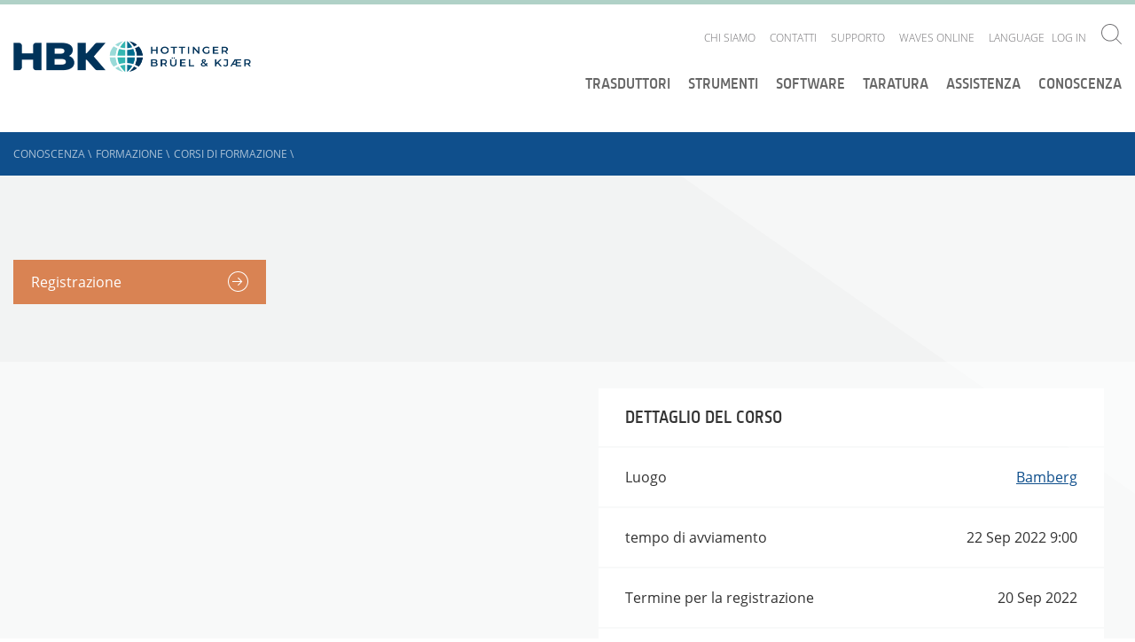

--- FILE ---
content_type: text/html; charset=utf-8
request_url: https://www.bksv.com/it/knowledge/training/training-courses/germany/germany/live-courses/s2a/sep-22-2022
body_size: 17310
content:

<!DOCTYPE html>
<!--[if IE 9]><html class="ie-9"><!endif>-->

<html lang='it'>
<head>
    <script id="CookieConsent" src="https://policy.app.cookieinformation.com/uc.js" data-culture="EN" type="43315cf687f5f662c6e47f41-text/javascript"></script>

    

    <!-- Google Tag Manager -->
    <script type="43315cf687f5f662c6e47f41-text/javascript">
    (function (w, d, s, l, i) {
        w[l] = w[l] || []; w[l].push({
            'gtm.start':
                new Date().getTime(), event: 'gtm.js'
        }); var f = d.getElementsByTagName(s)[0],
            j = d.createElement(s), dl = l != 'dataLayer' ? '&l=' + l : ''; j.async = true; j.src =
                'https://www.googletagmanager.com/gtm.js?id=' + i + dl; f.parentNode.insertBefore(j, f);
        })(window, document, 'script', 'dataLayer', 'GTM-P29XD9');</script>
    <!-- End Google Tag Manager -->

    <meta name="viewport" content="width=device-width, initial-scale=1.0">
    <meta name="format-detection" content="telephone=no">

    <link href="/Components/Project/Design/Dist/Global/fonts/open-sans-v17-latin-300.woff" as="font" type="font/woff" crossorigin>
    <link href="/Components/Project/Design/Dist/Global/fonts/open-sans-v17-latin-300.woff2" as="font" type="font/woff2" crossorigin>

    <link href="/Components/Project/Design/Dist/Global/fonts/open-sans-v17-latin-600.woff" as="font" type="font/woff" crossorigin>
    <link href="/Components/Project/Design/Dist/Global/fonts/open-sans-v17-latin-600.woff2" as="font" type="font/woff2" crossorigin>

    <link href="/Components/Project/Design/Dist/Global/fonts/open-sans-v17-latin-regular.woff" as="font" type="font/woff" crossorigin>
    <link href="/Components/Project/Design/Dist/Global/fonts/open-sans-v17-latin-regular.woff2" as="font" type="font/woff2" crossorigin>

    <link href="/Components/Project/Design/Dist/Global/fonts/sinewssanspro-1000wt_medium-webfont.woff" as="font" type="font/woff" crossorigin>
    <link href="/Components/Project/Design/Dist/Global/fonts/sinewssanspro-1000wt_medium-webfont.woff2" as="font" type="font/woff2" crossorigin>

    <link rel="apple-touch-icon-precomposed" sizes="57x57" href="/Components/Project/Design/Dist/Global/images/favicons/apple-touch-icon-57x57.png" />
    <link rel="apple-touch-icon-precomposed" sizes="114x114" href="/Components/Project/Design/Dist/Global/images/favicons/apple-touch-icon-114x114.png" />
    <link rel="apple-touch-icon-precomposed" sizes="72x72" href="/Components/Project/Design/Dist/Global/images/favicons/apple-touch-icon-72x72.png" />
    <link rel="apple-touch-icon-precomposed" sizes="144x144" href="/Components/Project/Design/Dist/Global/images/favicons/apple-touch-icon-144x144.png" />
    <link rel="apple-touch-icon-precomposed" sizes="120x120" href="/Components/Project/Design/Dist/Global/images/favicons/apple-touch-icon-120x120.png" />
    <link rel="apple-touch-icon-precomposed" sizes="152x152" href="/Components/Project/Design/Dist/Global/images/favicons/apple-touch-icon-152x152.png" />
    <link rel="icon" type="image/png" href="/Components/Project/Design/Dist/Global/images/favicons/favicon-32x32.png" sizes="32x32" />
    <link rel="icon" type="image/png" href="/Components/Project/Design/Dist/Global/images/favicons/favicon-16x16.png" sizes="16x16" />
    <meta name="application-name" content="Brüel & Kjær | B&K | Sound and Vibration" />
    <meta name="msapplication-TileColor" content="#da532c" />
    <meta name="msapplication-TileImage" content="/Components/Project/Design/Dist/Global/images/favicons/mstile-144x144.png" />




<script charset="ISO-8859-1" src="//fast.wistia.com/assets/external/E-v1.js" async type="43315cf687f5f662c6e47f41-text/javascript"></script>

    


    <meta name="theme-color" content="#ffffff">

    
<meta name="VIcurrentDateTime" content="639045471792948299" />
<script type="43315cf687f5f662c6e47f41-text/javascript" src="/layouts/system/VisitorIdentification.js"></script>




    
	<link rel="stylesheet" type="text/css" href="/-/design/Components/Project/Design/Dist/Global/styles/style---b881815b.css">

    <title></title>
<meta name="description" content="">
<meta name="robots" content="noindex, follow" >

    <link rel="stylesheet" href="/customcss/temp-styles.css">
</head>

<body >



    <!-- Google Tag Manager (noscript) -->
    <noscript>
        <iframe src="https://www.googletagmanager.com/ns.html?id=GTM-P29XD9"
                height="0" width="0" style="display: none; visibility: hidden"></iframe>
    </noscript>
    <!-- End Google Tag Manager (noscript) -->
    <svg xmlns="http://www.w3.org/2000/svg" xmlns:xlink="http://www.w3.org/1999/xlink"><defs><svg viewBox="0 0 400 400" id="arrow-down-outline" xmlns="http://www.w3.org/2000/svg"><path d="M200 0C89.5 0 0 89.5 0 200s89.5 200 200 200 200-89.5 200-200S310.5 0 200 0zm0 382.6C99.3 382.6 17.4 300.7 17.4 200S99.3 17.4 200 17.4 382.6 99.3 382.6 200 300.7 382.6 200 382.6z"/><path d="M208.7 259.2V95.5h-17.4v163.7l-60-59.9-12.3 12.2 81 81 81-81-12.3-12.2z"/></svg><svg viewBox="0 0 400 400" id="arrow-down-solid" xmlns="http://www.w3.org/2000/svg"><path d="M200 0C89.5 0 0 89.5 0 200s89.5 200 200 200 200-89.5 200-200S310.5 0 200 0zm0 292.5l-81-81 12.3-12.3 60 60V95.5h17.4v163.7l60-60 12.3 12.3-81 81z"/></svg><svg viewBox="0 0 400 400" id="arrow-left-outline" xmlns="http://www.w3.org/2000/svg"><path d="M200 0C89.5 0 0 89.5 0 200s89.5 200 200 200 200-89.5 200-200S310.5 0 200 0zm0 382.6C99.3 382.6 17.4 300.7 17.4 200S99.3 17.4 200 17.4 382.6 99.3 382.6 200 300.7 382.6 200 382.6z"/><path d="M204 131.3L191.7 119l-80.9 81 80.9 81 12.3-12.3-59.9-60h163.6v-17.4H144z"/></svg><svg viewBox="0 0 400 400" id="arrow-left-solid" xmlns="http://www.w3.org/2000/svg"><path d="M200 0C89.5 0 0 89.5 0 200s89.5 200 200 200 200-89.5 200-200S310.5 0 200 0zm107.7 208.7H144.1l60 60-12.4 12.3-80.9-81 81-81 12.3 12.3-60 60h163.7l-.1 17.4z"/></svg><svg viewBox="0 0 197 162" id="arrow-right" xmlns="http://www.w3.org/2000/svg"><path d="M116 0l-12.3 12.3 60 60H0v17.4h163.7l-60 60L116 162l81-81z"/></svg><svg viewBox="0 0 400 400" id="arrow-right-outline" xmlns="http://www.w3.org/2000/svg"><path d="M200 0C89.5 0 0 89.5 0 200s89.5 200 200 200 200-89.5 200-200S310.5 0 200 0zm0 382.6C99.3 382.6 17.4 300.7 17.4 200S99.3 17.4 200 17.4 382.6 99.3 382.6 200 300.7 382.6 200 382.6z"/><path d="M203.9 119l-12.3 12.3 60 60H87.9v17.4h163.7l-60 60 12.3 12.3 81-81z"/></svg><svg viewBox="0 0 400 400" id="arrow-right-solid" xmlns="http://www.w3.org/2000/svg"><path d="M199.9 0C89.5 0-.1 89.5-.1 200s89.5 200 200 200 200-89.5 200-200S310.4 0 199.9 0zm4 281l-12.3-12.3 60-60H87.9v-17.4h163.7l-60-60 12.3-12.3 81 81-81 81z"/></svg><svg viewBox="0 0 400 400" id="arrow-up-outline" xmlns="http://www.w3.org/2000/svg"><path d="M200 0C89.5 0 0 89.5 0 200s89.5 200 200 200 200-89.5 200-200S310.5 0 200 0zm0 382.6C99.3 382.6 17.4 300.7 17.4 200S99.3 17.4 200 17.4 382.6 99.3 382.6 200 300.7 382.6 200 382.6z"/><path d="M200 101.7L187.7 114 119 182.7l12.3 12.3 60-60v163.7h17.4V135l60 60 12.3-12.3-68.7-68.7z"/></svg><svg viewBox="0 0 400 400" id="arrow-up-solid" xmlns="http://www.w3.org/2000/svg"><path d="M200 0C89.5 0 0 89.5 0 200s89.5 200 200 200 200-89.5 200-200S310.5 0 200 0zm68.7 195l-60-60v163.7h-17.4V135l-60 60-12.3-12.3 68.7-68.7 12.3-12.3 12.3 12.3 68.7 68.7-12.3 12.3z"/></svg><svg viewBox="0 0 9.31 5.36" id="asc-desc"><path d="M.71 0L0 .71l3.95 3.95.71.7.7-.7L9.31.71 8.6 0 4.66 3.94.71 0z"/></svg><svg viewBox="0 0 400 400" id="calendar-outline" xmlns="http://www.w3.org/2000/svg"><path d="M200 0C89.5 0 0 89.5 0 200s89.5 200 200 200 200-89.5 200-200S310.5 0 200 0zm0 382.6C99.3 382.6 17.4 300.7 17.4 200S99.3 17.4 200 17.4 382.6 99.3 382.6 200 300.7 382.6 200 382.6z"/><path d="M278.3 103.8H121.7c-9.6 0-17.4 7.8-17.4 17.4v157.6c0 9.6 7.8 17.4 17.4 17.4h156.5c9.6 0 17.4-7.8 17.4-17.4V121.2c.1-9.6-7.8-17.4-17.3-17.4zm0 17.4v35.9H121.7v-35.9h156.6zM121.7 278.8V174.5h156.5v104.3H121.7z"/></svg><svg viewBox="0 0 400 400" id="calendar-solid" xmlns="http://www.w3.org/2000/svg"><path d="M121.7 174.5h156.5v104.3H121.7zm0-53.3h156.5v35.9H121.7z"/><path d="M200 0C89.5 0 0 89.5 0 200s89.5 200 200 200 200-89.5 200-200S310.5 0 200 0zm95.7 278.8c0 9.6-7.8 17.4-17.4 17.4H121.7c-9.6 0-17.4-7.8-17.4-17.4V121.2c0-9.6 7.8-17.4 17.4-17.4h156.5c9.6 0 17.4 7.8 17.4 17.4v157.6h.1z"/></svg><svg viewBox="0 0 400 400" id="checkmark-outline" xmlns="http://www.w3.org/2000/svg"><path d="M200 0C89.5 0 0 89.5 0 200s89.5 200 200 200 200-89.5 200-200S310.5 0 200 0zm0 382.6C99.3 382.6 17.4 300.7 17.4 200S99.3 17.4 200 17.4 382.6 99.3 382.6 200 300.7 382.6 200 382.6z"/><path d="M179.8 254l-51.9-51.8-12.3 12.3 64.2 64.1 116.8-116.8-12.3-12.3z"/></svg><svg viewBox="0 0 400 400" id="checkmark-solid" xmlns="http://www.w3.org/2000/svg"><path d="M200 0C89.5 0 0 89.5 0 200s89.5 200 200 200 200-89.5 200-200S310.5 0 200 0zm-20.2 278.6l-64.2-64.2 12.3-12.3 51.9 51.9 104.5-104.5 12.3 12.3-116.8 116.8z"/></svg><svg viewBox="0 0 23 23" id="chevron-right"><path d="M11.5 0A11.5 11.5 0 1 0 23 11.5 11.5 11.5 0 0 0 11.5 0m0 22A10.5 10.5 0 1 1 22 11.5 10.51 10.51 0 0 1 11.5 22"/><path d="M9.53 15.45l.7.71 3.95-3.95.71-.71-.71-.71-3.95-3.95-.7.71 3.94 3.95-3.94 3.95z"/></svg><svg viewBox="0 0 400 400" id="clock-outline" xmlns="http://www.w3.org/2000/svg"><path d="M200 0C89.5 0 0 89.5 0 200s89.5 200 200 200 200-89.5 200-200S310.5 0 200 0zm0 382.6C99.3 382.6 17.4 300.7 17.4 200S99.3 17.4 200 17.4 382.6 99.3 382.6 200 300.7 382.6 200 382.6z"/><path d="M208.7 79.2h-17.4v152.5h87v-17.4h-69.6z"/></svg><svg viewBox="0 0 400 400" id="clock-solid" xmlns="http://www.w3.org/2000/svg"><path d="M200 0C89.5 0 0 89.5 0 200s89.5 200 200 200 200-89.5 200-200S310.5 0 200 0zm78.3 231.7h-87V79.2h17.4v135.1h69.6v17.4z"/></svg><svg viewBox="0 0 400 400" id="close-outline" xmlns="http://www.w3.org/2000/svg"><path d="M341.4 58.6C302.4 19.5 251.2 0 200 0S97.6 19.5 58.6 58.6c-78.1 78.1-78.1 204.7 0 282.8 39 39.1 90.2 58.6 141.4 58.6s102.4-19.5 141.4-58.6c78.1-78.1 78.1-204.7 0-282.8zm-12.3 270.5c-34.5 34.5-80.3 53.5-129.1 53.5s-94.6-19-129.1-53.5S17.4 248.8 17.4 200s19-94.6 53.5-129.1S151.2 17.4 200 17.4s94.6 19 129.1 53.5c71.2 71.2 71.2 187 0 258.2z"/><path d="M261.5 126.2L200 187.7l-61.5-61.5-12.3 12.3 61.5 61.5-61.5 61.5 12.3 12.3 61.5-61.5 61.5 61.5 12.3-12.3-61.5-61.5 61.5-61.5z"/></svg><svg viewBox="0 0 400 400" id="close-solid" xmlns="http://www.w3.org/2000/svg"><path d="M341.4 58.6c-78.1-78.1-204.7-78.1-282.8 0s-78.1 204.7 0 282.8 204.7 78.1 282.8 0 78.1-204.7 0-282.8zm-67.6 202.9l-12.3 12.3-61.5-61.5-61.5 61.5-12.3-12.3 61.5-61.5-61.5-61.5 12.3-12.3 61.5 61.5 61.5-61.5 12.3 12.3-61.5 61.5 61.5 61.5z"/></svg><svg viewBox="0 0 400 400" id="download-outline" xmlns="http://www.w3.org/2000/svg"><path d="M200 0C89.5 0 0 89.5 0 200s89.5 200 200 200 200-89.5 200-200S310.5 0 200 0zm0 382.6C99.3 382.6 17.4 300.7 17.4 200S99.3 17.4 200 17.4 382.6 99.3 382.6 200 300.7 382.6 200 382.6z"/><path d="M119 277.2h161.9v17.4H119zm162-100.3l-12.3-12.3-60 59.9V105.4h-17.4v119.2l-60-60-12.3 12.3 81 80.9z"/></svg><svg viewBox="0 0 400 400" id="download-solid" xmlns="http://www.w3.org/2000/svg"><path d="M200 0C89.5 0 0 89.5 0 200s89.5 200 200 200 200-89.5 200-200S310.5 0 200 0zm-68.7 164.6l60 60V105.4h17.4v119.1l60-60 12.3 12.3-81 81-81-81 12.3-12.2zm149.7 130H119v-17.4h162v17.4z"/></svg><svg viewBox="0 0 23 23" id="edit"><path d="M11.5 0A11.5 11.5 0 1 0 23 11.5 11.5 11.5 0 0 0 11.5 0m0 22A10.5 10.5 0 1 1 22 11.5 10.51 10.51 0 0 1 11.5 22"/><path d="M10.34 15.02l.71-.71 6.01-6.01-.71-.7-6.01 6.01m-3.5 1.52h9.31v1H6.84z"/></svg><svg viewBox="0 0 400 400" id="empty-outline" xmlns="http://www.w3.org/2000/svg"><path d="M200 17.4c100.7 0 182.6 81.9 182.6 182.6S300.7 382.6 200 382.6 17.4 300.7 17.4 200 99.3 17.4 200 17.4M200 0C89.5 0 0 89.5 0 200s89.5 200 200 200 200-89.5 200-200S310.5 0 200 0z"/></svg><svg viewBox="0 0 400 400" id="empty-solid" xmlns="http://www.w3.org/2000/svg"><circle cx="200" cy="200" r="200"/></svg><svg viewBox="0 0 400 400" id="information-outline" xmlns="http://www.w3.org/2000/svg"><path d="M200 0C89.5 0 0 89.5 0 200s89.5 200 200 200 200-89.5 200-200S310.5 0 200 0zm0 382.6C99.3 382.6 17.4 300.7 17.4 200S99.3 17.4 200 17.4 382.6 99.3 382.6 200 300.7 382.6 200 382.6z"/><path d="M193.5 110.9h17.4v17.4h-17.4zm17.4 50h-34.6v17.4h17.2v89.1h-17.2v17.4H228v-17.4h-17.1z"/></svg><svg viewBox="0 0 400 400" id="information-solid" xmlns="http://www.w3.org/2000/svg"><path d="M200 0C89.5 0 0 89.5 0 200s89.5 200 200 200 200-89.5 200-200S310.5 0 200 0zm-6.5 110.9h17.4v17.4h-17.4v-17.4zM228 284.8h-51.6v-17.4h17.1v-89.1h-17.1v-17.4h34.5v106.5H228v17.4z"/></svg><svg viewBox="0 0 400 400" id="language-outline" xmlns="http://www.w3.org/2000/svg"><path d="M199.5 15.9c100.7 0 182.6 81.9 182.6 182.6s-81.9 182.6-182.6 182.6S16.9 299.2 16.9 198.5 98.8 15.9 199.5 15.9m0-17.4C89-1.5-.5 88-.5 198.5s89.5 200 200 200 200-89.5 200-200-89.5-200-200-200z"/><path d="M312.5 294.2h-17.4l-17.4-34.8h-52.2l-17.4 34.8h-17.4L243 172.4h17.4l52.1 121.8zM230.8 242h41.7L252 192.3 230.8 242zM243 137.6H86.5v-17.4H156v-17.4h17.4v17.4H243zM117.5 257.8l-10-14.2c23.1-16.2 83.2-66.9 83.2-105.9h17.4c.1 56-86.9 117.5-90.6 120.1z"/><path d="M197.3 242c-21.8-19.1-76.1-67.7-76.1-87h17.4-8.7l8.7-.1c1.1 9.1 35.3 44.5 66.6 71.9l-7.9 15.2z"/></svg><svg viewBox="0 0 9.31 1" id="line"><path d="M0 0h9.31v1H0z"/></svg><svg viewBox="0 0 400 400" id="minus-outline" xmlns="http://www.w3.org/2000/svg"><path d="M200 0C89.5 0 0 89.5 0 200s89.5 200 200 200 200-89.5 200-200S310.5 0 200 0zm0 382.6C99.3 382.6 17.4 300.7 17.4 200S99.3 17.4 200 17.4 382.6 99.3 382.6 200 300.7 382.6 200 382.6z"/><path d="M104.3 191.3h191.3v17.4H104.3z"/></svg><svg viewBox="0 0 400 400" id="minus-solid" xmlns="http://www.w3.org/2000/svg"><path d="M200 0C89.5 0 0 89.5 0 200s89.5 200 200 200 200-89.5 200-200S310.5 0 200 0zm95.7 208.7H104.3v-17.4h191.3v17.4h.1z"/></svg><svg viewBox="0 0 400 400" id="pin-outline" xmlns="http://www.w3.org/2000/svg"><path class="best0" d="M200 0C89.5 0 0 89.5 0 200s89.5 200 200 200 200-89.5 200-200S310.5 0 200 0zm0 382.6C99.3 382.6 17.4 300.7 17.4 200S99.3 17.4 200 17.4 382.6 99.3 382.6 200 300.7 382.6 200 382.6z"/><path class="best0" d="M198.2 94.9c-37.4 0-67.6 29.6-69.3 66.5 0 1-.3 2-.3 3 0 9.6 1.9 18.7 5.4 27 .1.3 64.1 124.8 64.1 124.8s64-124.5 64.1-124.8c3.5-8.3 5.4-17.4 5.4-27 0-1-.3-2-.3-3-1.4-36.9-31.7-66.5-69.1-66.5zm48.4 89.3c-3.1 6-30.4 59.3-48.3 94.1-17.9-34.8-45.3-88.1-48.3-94.1-2.5-6.1-3.8-12.5-3.8-19 .1-1 .2-1.9.3-2.9 1.2-28 24-49.9 51.9-49.9s50.7 21.9 51.9 49.9c0 .9.1 1.8.3 2.9-.3 6.5-1.6 12.9-4 19z"/></svg><svg viewBox="0 0 400 400" id="pin-solid" xmlns="http://www.w3.org/2000/svg"><path d="M198.2 112.3c-27.9 0-50.7 21.9-51.9 49.9 0 1-.2 1.9-.3 2.9.1 6.6 1.4 13 3.8 19 3.1 6 30.4 59.3 48.3 94.1 17.9-34.8 45.3-88.1 48.3-94.1 2.5-6.1 3.8-12.5 3.8-19-.1-1.1-.2-2-.3-2.9-1-28-23.8-49.9-51.7-49.9z"/><path d="M200 0C89.5 0 0 89.5 0 200s89.5 200 200 200 200-89.5 200-200S310.5 0 200 0zm62.4 191.5c-.1.3-64.1 124.8-64.1 124.8s-64-124.5-64.1-124.8c-3.5-8.3-5.4-17.4-5.4-27 0-1 .3-2 .3-3 1.6-37 31.9-66.5 69.3-66.5s67.6 29.6 69.3 66.5c0 1 .3 2 .3 3-.2 9.6-2.1 18.7-5.6 27z"/></svg><svg viewBox="0 0 400 400" id="plus-outline" xmlns="http://www.w3.org/2000/svg"><path d="M200 0C89.5 0 0 89.5 0 200s89.5 200 200 200 200-89.5 200-200S310.5 0 200 0zm0 382.6C99.3 382.6 17.4 300.7 17.4 200S99.3 17.4 200 17.4 382.6 99.3 382.6 200 300.7 382.6 200 382.6z"/><path d="M208.7 104.3h-17.4v87h-87v17.4h87v87h17.4v-87h87v-17.4h-87z"/></svg><svg viewBox="0 0 400 400" id="plus-solid" xmlns="http://www.w3.org/2000/svg"><path d="M200 0C89.5 0 0 89.5 0 200s89.5 200 200 200 200-89.5 200-200S310.5 0 200 0zm95.7 208.7h-87v87h-17.4v-87h-87v-17.4h87v-87h17.4v87h87v17.4z"/></svg><svg viewBox="0 0 400 400" id="price-outline" xmlns="http://www.w3.org/2000/svg"><path d="M200 0C89.5 0 0 89.5 0 200s89.5 200 200 200 200-89.5 200-200S310.5 0 200 0zm0 382.6C99.3 382.6 17.4 300.7 17.4 200S99.3 17.4 200 17.4 382.6 99.3 382.6 200 300.7 382.6 200 382.6z"/><path d="M280.2 103.8h-80.8c-3.7 0-7 1.4-9.7 3.5l-94.3 93.5C82 214.3 82 236.5 95.5 250l55.3 55.3c6.8 6.8 15.7 10.1 24.6 10.1 8.9 0 17.8-3.4 24.6-10.1l93.5-94.3c2-2.8 3.5-6 3.5-9.7v-80.8c0-9.1-7.5-16.7-16.8-16.7zm-.6 97L187.7 293c-3.3 3.3-7.6 5.1-12.3 5.1s-9-1.8-12.3-5.1l-55.3-55.3c-6.8-6.8-6.8-17.8 0-24.6l92.4-91.9h79.4v79.6z"/><path d="M246.2 173.8c5.3-5.3 5.3-13.9 0-19.2s-13.9-5.3-19.2 0-5.3 13.9 0 19.2 14 5.3 19.2 0z"/></svg><svg viewBox="0 0 400 400" id="price-solid" xmlns="http://www.w3.org/2000/svg"><path d="M200 0C89.5 0 0 89.5 0 200s89.5 200 200 200 200-89.5 200-200S310.5 0 200 0zm97 201.4c0 3.7-1.4 7-3.5 9.7L200 305.3c-6.8 6.8-15.7 10.1-24.6 10.1-8.9 0-17.8-3.4-24.6-10.1L95.5 250c-13.5-13.5-13.5-35.7 0-49.2l94.3-93.5c2.8-2 6-3.5 9.7-3.5h80.8c9.3 0 16.8 7.6 16.8 16.8l-.1 80.8z"/><path d="M107.8 213.1c-6.8 6.8-6.8 17.8 0 24.6l55.3 55.3c3.3 3.3 7.6 5.1 12.3 5.1s9-1.8 12.3-5.1l91.9-92.3v-79.5h-79.4l-92.4 91.9zM227 154.6c5.3-5.3 13.9-5.3 19.2 0s5.3 13.9 0 19.2-13.9 5.3-19.2 0-5.3-13.9 0-19.2z"/></svg><svg viewBox="0 0 400 400" id="question-outline" xmlns="http://www.w3.org/2000/svg"><path class="bkst0" d="M200 0C89.5 0 0 89.5 0 200s89.5 200 200 200 200-89.5 200-200S310.5 0 200 0zm0 382.6C99.3 382.6 17.4 300.7 17.4 200S99.3 17.4 200 17.4 382.6 99.3 382.6 200 300.7 382.6 200 382.6z"/><path class="bkst0" d="M242.7 119.5c-9.1-8-21.8-12.1-38.1-12.1-17.6 0-34.4 4.2-50.5 12.7l7.5 17.3c8.3-4.2 15.6-7 22-8.6 6.4-1.6 12.9-2.4 19.7-2.4 10.5 0 18.5 2.4 24.1 7.1 5.6 4.7 8.4 11.4 8.4 20.1 0 7-1.5 13-4.5 17.9-3 4.9-10.3 12.3-21.9 22.1-8.3 7.2-14.1 14-17.1 20.4-3.1 6.4-4.6 14.6-4.6 24.6v6.9h16.5v-4.2c0-8.1 1.4-14.6 4.1-19.4 2.8-4.9 8.5-10.9 17.1-18.3 10.7-9.4 17.7-16.2 21-20.4 3.2-4.2 5.7-8.7 7.4-13.4 1.7-4.7 2.5-10.2 2.5-16.4 0-14.6-4.5-25.9-13.6-33.9zm-46 146.5c-10.2 0-15.3 5.8-15.3 17.4 0 15.9 10.9 17.2 15.3 17.2 4.9 0 15.5-.9 15.5-17.2 0-16.2-10.6-17.4-15.5-17.4z"/></svg><svg viewBox="0 0 400 400" id="question-solid" xmlns="http://www.w3.org/2000/svg"><path d="M200 0C89.5 0 0 89.5 0 200s89.5 200 200 200 200-89.5 200-200S310.5 0 200 0zm-3.3 300.6c-4.4 0-15.3-1.6-15.3-17.2 0-11.6 5.1-17.4 15.3-17.4 4.9 0 15.4 1.2 15.4 17.4 0 17.3-10.5 17.2-15.4 17.2zm56.9-130.9c-1.7 4.7-4.1 9.2-7.4 13.4-3.2 4.2-10.2 11-21 20.4-8.6 7.3-14.3 13.4-17.1 18.3-2.8 4.9-4.1 11.3-4.1 19.4v4.2h-16.5v-6.9c0-10 1.5-18.2 4.6-24.6 3.1-6.4 8.8-13.2 17.1-20.4 11.6-9.8 18.9-17.2 21.9-22.1 3-4.9 4.5-10.9 4.5-17.9 0-8.7-2.8-15.4-8.4-20.1-5.6-4.7-13.6-7.1-24.1-7.1-6.7 0-13.3.8-19.7 2.4-6.4 1.6-13.7 4.4-22 8.6l-7.5-17.3c16.1-8.4 32.9-12.7 50.5-12.7 16.3 0 28.9 4 38 12s13.6 19.3 13.6 33.9c.1 6.3-.7 11.7-2.4 16.5z"/></svg><svg viewBox="0 0 400 400" id="refresh-outline" xmlns="http://www.w3.org/2000/svg"><path d="M200 0C89.5 0 0 89.5 0 200s89.5 200 200 200 200-89.5 200-200S310.5 0 200 0zm0 382.6C99.3 382.6 17.4 300.7 17.4 200S99.3 17.4 200 17.4 382.6 99.3 382.6 200 300.7 382.6 200 382.6z"/><path d="M201.8 109.1l21-21-12.3-12.3-43 43 43 43 12.3-12.3-22.9-23.1h.2c43.2 0 78.3 35.1 78.3 78.3S243.2 283 200 283s-78.3-35.1-78.3-78.3c0-21.5 8.7-41 22.9-55.2l-12.3-12.3c-17.3 17.3-27.9 41.2-27.9 67.5 0 52.8 42.8 95.7 95.7 95.7 52.8 0 95.7-42.8 95.7-95.7-.1-52.2-42-94.6-94-95.6z"/></svg><svg viewBox="0 0 400 400" id="refresh-solid" xmlns="http://www.w3.org/2000/svg"><path d="M200 0C89.5 0 0 89.5 0 200s89.5 200 200 200 200-89.5 200-200S310.5 0 200 0zm0 300.4c-52.8 0-95.7-42.8-95.7-95.7 0-26.4 10.7-50.2 27.9-67.5l12.3 12.3c-14.1 14.2-22.9 33.7-22.9 55.2 0 43.2 35.1 78.3 78.3 78.3 43.2 0 78.3-35.1 78.3-78.3 0-43.2-35.1-78.3-78.3-78.3h-.2l22.9 23.1-12.3 12.3-43-43 43-43 12.3 12.3-21 21c52 .9 93.9 43.3 93.9 95.6.2 52.8-42.7 95.7-95.5 95.7z"/></svg><svg viewBox="0 0 400 400" id="search" xmlns="http://www.w3.org/2000/svg"><path d="M296.9 284.8c60.6-66.9 58.8-170.3-5.7-234.9C257.8 16.7 214.2 0 170.5 0 126.9 0 83.3 16.7 50 50c-66.6 66.6-66.6 174.6 0 241.2 33.3 33.3 76.9 50 120.6 50 41 0 81.8-14.9 114.3-44.2l103 103 12.1-12.1-103.1-103.1zm-17.8-5.7c-29 29-67.5 45-108.5 45s-79.5-16-108.5-45C2.2 219.2 2.2 121.9 62 62c29-29 67.5-45 108.5-45S250 33 279 62c59.9 59.9 59.9 157.2.1 217.1z"/></svg></defs></svg>

    <header class="header">
        <div class="header__container">
            <!--googleoff: all-->
<div class="header-logo">
  <a href="/it" class="header-logo__link">
      <img class="header-logo__link__image" alt="logo" src="https://www.hbkworld.com/etc.clientlibs/digitalxn/base/clientlibs/publish/resources/assets/hbk-logo--desktop.png" 
           width="259px"
           height="35px"
           >
  </a>
</div>
<!--googleon: all-->
            


<div class="service-nav-wrapper">
  <div class="service-nav">

    
<ul class="service-nav__items">
        <li class="service-nav__items__item-box" data-navigation="top-level">
            <div class="service-nav__items__item-box__item">
                <a href="/it/about" class="service-nav__items__item-box__item__link">Chi siamo</a>
                    <ul class="service-nav__items__item-box__item__subnavigation second-level-menu">
                        <a id="backlink" href="#" class="category-icon-link">
                            <svg class="icon  icon-white">
                                <use xmlns:xlink="http://www.w3.org/1999/xlink" xlink:href="#arrow-left-outline"></use>
                            </svg>
                        </a>
                        <li class="service-nav__items__item-box__item__subnavigation__item">

                                <a href="/it/about/history"
                                   data-navigation="second-level"
                                   class="service-nav__items__item-box__item__subnavigation__item__link">La storia</a>
                        </li>
                        <li class="service-nav__items__item-box__item__subnavigation__item">

                                <a href="/it/about/vision-and-values"
                                   data-navigation="second-level"
                                   class="service-nav__items__item-box__item__subnavigation__item__link">Visione e valori</a>
                        </li>
                        <li class="service-nav__items__item-box__item__subnavigation__item">

                                <a href="/it/about/ethics"
                                   data-navigation="second-level"
                                   class="service-nav__items__item-box__item__subnavigation__item__link">Codice etico</a>
                        </li>
                        <li class="service-nav__items__item-box__item__subnavigation__item">

                                <a href="/it/about/quality-environment"
                                   data-navigation="second-level"
                                   class="service-nav__items__item-box__item__subnavigation__item__link">Qualit&#224; ed ambiente</a>
                        </li>
                        <li class="service-nav__items__item-box__item__subnavigation__item">

                                <a href="/it/about/partners"
                                   data-navigation="second-level"
                                   class="service-nav__items__item-box__item__subnavigation__item__link">Soci</a>
                        </li>
                        <li class="service-nav__items__item-box__item__subnavigation__item">

                                <a href="/it/customers"
                                   data-navigation="second-level"
                                   class="service-nav__items__item-box__item__subnavigation__item__link">Casi studio</a>
                        </li>
                        <li class="service-nav__items__item-box__item__subnavigation__item">

                                <a href="/it/about/jobs"
                                   data-navigation="second-level"
                                   class="service-nav__items__item-box__item__subnavigation__item__link">Mansioni</a>
                        </li>
                    </ul>
            </div>
        </li>
        <li class="service-nav__items__item-box" data-navigation="top-level">
            <div class="service-nav__items__item-box__item">
                <a href="/it/contact/italy" class="service-nav__items__item-box__item__link">Contatti</a>
            </div>
        </li>
        <li class="service-nav__items__item-box" data-navigation="top-level">
            <div class="service-nav__items__item-box__item">
                <a href="/it/services/support" class="service-nav__items__item-box__item__link">Supporto</a>
                    <ul class="service-nav__items__item-box__item__subnavigation second-level-menu">
                        <a id="backlink" href="#" class="category-icon-link">
                            <svg class="icon  icon-white">
                                <use xmlns:xlink="http://www.w3.org/1999/xlink" xlink:href="#arrow-left-outline"></use>
                            </svg>
                        </a>
                        <li class="service-nav__items__item-box__item__subnavigation__item">

                                <a href="/it/services/downloads"
                                   data-navigation="second-level"
                                   class="service-nav__items__item-box__item__subnavigation__item__link">Downloads</a>
                        </li>
                        <li class="service-nav__items__item-box__item__subnavigation__item">

                                <a href="/it/services/support/license-management"
                                   data-navigation="second-level"
                                   class="service-nav__items__item-box__item__subnavigation__item__link">Gestione delle licenze</a>
                        </li>
                        <li class="service-nav__items__item-box__item__subnavigation__item">

                                <a href="/it/services/support/support-request"
                                   data-navigation="second-level"
                                   class="service-nav__items__item-box__item__subnavigation__item__link">Richiesta di supporto </a>
                        </li>
                        <li class="service-nav__items__item-box__item__subnavigation__item">

                                <a href="/it/services/support/service-request"
                                   data-navigation="second-level"
                                   class="service-nav__items__item-box__item__subnavigation__item__link">Richiesta di service</a>
                        </li>
                        <li class="service-nav__items__item-box__item__subnavigation__item">

                                <a href="/it/calibration/calibrationcloud"
                                   data-navigation="second-level"
                                   class="service-nav__items__item-box__item__subnavigation__item__link">Dati di calibrazione Online</a>
                        </li>
                    </ul>
            </div>
        </li>
        <li class="service-nav__items__item-box" data-navigation="top-level">
            <div class="service-nav__items__item-box__item">
                <a href="/it/knowledge/blog" class="service-nav__items__item-box__item__link">WAVES Online</a>
            </div>
        </li>
        <li class="service-nav__items__item-box" data-navigation="top-level">
            <div class="service-nav__items__item-box__item">
                <a href="" class="service-nav__items__item-box__item__link">Language</a>
                    <ul class="service-nav__items__item-box__item__subnavigation second-level-menu">
                        <a id="backlink" href="#" class="category-icon-link">
                            <svg class="icon  icon-white">
                                <use xmlns:xlink="http://www.w3.org/1999/xlink" xlink:href="#arrow-left-outline"></use>
                            </svg>
                        </a>
                        <li class="service-nav__items__item-box__item__subnavigation__item">

                                <a href="/en/knowledge/training/training-courses/germany/germany/live-courses/s2a/sep-22-2022"
                                   data-navigation="second-level"
                                   class="service-nav__items__item-box__item__subnavigation__item__link">Corporate (inglese)</a>
                        </li>
                        <li class="service-nav__items__item-box__item__subnavigation__item">

                                <a href="/de/knowledge/training/training-courses/germany/germany/live-courses/s2a/sep-22-2022"
                                   data-navigation="second-level"
                                   class="service-nav__items__item-box__item__subnavigation__item__link">Germania</a>
                        </li>
                        <li class="service-nav__items__item-box__item__subnavigation__item">

                                <a href="/fr/knowledge/training/training-courses/germany/germany/live-courses/s2a/sep-22-2022"
                                   data-navigation="second-level"
                                   class="service-nav__items__item-box__item__subnavigation__item__link">Francia</a>
                        </li>
                        <li class="service-nav__items__item-box__item__subnavigation__item">

                                <a href="/pt/knowledge/training/training-courses/germany/germany/live-courses/s2a/sep-22-2022"
                                   data-navigation="second-level"
                                   class="service-nav__items__item-box__item__subnavigation__item__link">Brasile</a>
                        </li>
                        <li class="service-nav__items__item-box__item__subnavigation__item">

                                <a href="/it/knowledge/training/training-courses/germany/germany/live-courses/s2a/sep-22-2022"
                                   data-navigation="second-level"
                                   class="service-nav__items__item-box__item__subnavigation__item__link">Italia</a>
                        </li>
                        <li class="service-nav__items__item-box__item__subnavigation__item">

                                <a href="/es/knowledge/training/training-courses/germany/germany/live-courses/s2a/sep-22-2022"
                                   data-navigation="second-level"
                                   class="service-nav__items__item-box__item__subnavigation__item__link">Spagna</a>
                        </li>
                        <li class="service-nav__items__item-box__item__subnavigation__item">

                                <a href="/zh/knowledge/training/training-courses/germany/germany/live-courses/s2a/sep-22-2022"
                                   data-navigation="second-level"
                                   class="service-nav__items__item-box__item__subnavigation__item__link">Cina</a>
                        </li>
                        <li class="service-nav__items__item-box__item__subnavigation__item">

                                <a href="/ja/knowledge/training/training-courses/germany/germany/live-courses/s2a/sep-22-2022"
                                   data-navigation="second-level"
                                   class="service-nav__items__item-box__item__subnavigation__item__link">Giappone</a>
                        </li>
                        <li class="service-nav__items__item-box__item__subnavigation__item">

                                <a href="/ko/knowledge/training/training-courses/germany/germany/live-courses/s2a/sep-22-2022"
                                   data-navigation="second-level"
                                   class="service-nav__items__item-box__item__subnavigation__item__link">Corea</a>
                        </li>
                    </ul>
            </div>
        </li>
</ul>


    
    <form method="POST" action="/it/knowledge/training/training-courses/germany/germany/live-courses/s2a/sep-22-2022" id="Form0" enctype="multipart/form-data">
<div class="aspNetHidden">
<input type="hidden" name="__VIEWSTATE" id="__VIEWSTATE" value="FhRNm1LhXkK/K0vyQCDdtQesftGjM0jDcP+ad1gpNkoCNYDrdYOIlP6ZSGCkucrixPPfeSwPy5RekN7xbTjxItmOpncJaZktNN6K2M9x+Edu+4Xe/tiG1xXf/OeOma444JhQQWe5NLJbgeioGxYyPM+srp8EZqLJbFLqeY8hbnoRc2nxczQwx2PCvQHxGH2paurZm0G24k8XacLP5EBlCG9MzDgrnBSxwcCHq1okepFbVdO/KbFaM1Qo6LP+V/ACug5JHAL7AMmqSRfxsG/dreS/6Cz11WQ02Kx0AL/Ys3euxiy3be23mKYObjnXxzjUB6uGGfHpuwcgAexM0v1K2bj6p/+XZMTnFDgwtmgYlm6sudT1o2bBVEQ3PfGhrKWygySIkIfDGlytGAoUA844h4tX5L0+GiMlqA4mPB+/9sjOfJOtz/IaaFn7UB3NVuRbZ7pw2hVSHXZK/xHu1tDKY9VDFy1RijaUwt+95gXXIur75jduUo6oluJC3/sLhHJehnGqHTqL7QocmbvJS93h+cLhJPk0+GgK+TLswy9vwsxO4zJ2qG1PCHsKU4BvITgC5r/BQs35qDQFzAlF/F1yYLxpYfi1nCZitVLu4Eu06uXGAX29uBB8MUeNP9UaBax2VJ33MG8v3OGUO5BmyULVBf4f2wKuuR0OctxXlHmhmx1ZHGCaXE1rrUO8FoT7iqcJH2WSOg9RZ+yPnhguKww8iuy7h/iQq0Tjr2T1ZTmg7bDnTq7YEDwURpjr4puLnF+dftiDX5Me8ZBAVdon4nBQPZpclwiP2sssU8Vqe32tT0wR1+quibC/cRGeFaPPrJZpNiMPsOewdUaNZClzIIFbRuq5xP2mv1D1HR5Z7M6KXARamjdINzD8nCPx3kCBy4v9Bo4b1/E9c4w8ecS2J3LnJsNjs1rWgPlD7tl3mGH51mz/gpZNnpZLctNysV87CdMLuYSvb4DnfcLOBLjeB8JrCPtP+ZlcuN6CYYMqj2orYYOBbu19WDNzyELG0Jqmxc+tfbjaXg25AgNW+jAtiSZ38Mi08SjrAsr9KG/NAMzMkY3Wz9M67Y3dudFC6EQKqB98qvT9G+pDlVpL5b+/BUYIper8mk8F28LF03mKvqoJ46wjjnXFoFAOYoFRCJLQIIIX8tX6vi70qRebmUMI9IrjEr0LA+NZjWDrfc/HeY5bBtmfbZ/Do83WtLeGFH0LBU3yneLRDdYFOan+BGPw3FGtmzDrvNcjhW6OOtgGgtLpiY5XZYIN7x2F+gfNDiOlcpAb5gfVnIn+v78eCtt9SN9mHx6ScKXwUwWOz55QwZCbmSb3jPrexnldrnlIzkvh2XfFT7W+2+p88P+rr8FZMUPWZwxbyW1NS6nI7DwT1XvnVfc=" />
</div>


<script src="https://cdn.auth0.com/js/auth0/9.2.3/auth0.min.js" type="43315cf687f5f662c6e47f41-text/javascript"></script>


<style>
  .edit-profile-panel .dropdown-box {
    display:none;
  }

  .edit-profile-panel:hover .dropdown-box {
    display:block;
  }
</style>

    <a class="service-nav__items__item-box__item__link" href="/login-deprecating" class="login-button">
	LOG IN
    </a>

<!--
<div id="navClientLogin" data-component="LoginForm" data-auth-client-id="AUVNP5TsA0V1RYiMy3nFla6HlH1b7MXJ" data-auth-domain="login.bksv.com" data-auth-audience="https://bkcluster-prod.bksv.com/profileservice/" data-signup-url="https://account.bksv.com/Register?returnurl=https%3A%2F%2Fwww.bksv.com%2Fit%2Fknowledge%2Ftraining%2Ftraining-courses%2Fgermany%2Fgermany%2Flive-courses%2Fs2a%2Fsep-22-2022&language=it" data-auth-callback-url="https://www.bksv.com/Legacy/Components/Framework/Security/Infrastructure/LoginCallback.ashx" data-return-url="https://www.bksv.com/it/knowledge/training/training-courses/germany/germany/live-courses/s2a/sep-22-2022" data-dictionary-string="it">
  <div id="ctl01_LoginPanel">
	
    <a href="#" class="login-button">
      Log in 
    </a>
  
</div>

  <div id="ctl01_ResetPanel">
	
  
</div>

  
</div>

-->

<div class="aspNetHidden">

	<input type="hidden" name="__VIEWSTATEGENERATOR" id="__VIEWSTATEGENERATOR" value="048C42E6" />
</div></form>

    <div class="service-nav__search-wrapper" data-component="ServiceSearch" data-search-page-url="/it/search" data-search-page-query-param="q">
	<span class="service-nav__search-wrapper__search">
		
		<svg class="icon" version="1.1" id="search_x5F_icon" xmlns="http://www.w3.org/2000/svg" xmlns:xlink="http://www.w3.org/1999/xlink" x="0px"
				 y="0px" viewBox="0 0 400 400" style="enable-background:new 0 0 400 400;" xml:space="preserve">
<path id="magnify" d="M296.9,284.8c60.6-66.9,58.8-170.3-5.7-234.9C257.8,16.7,214.2,0,170.5,0C126.9,0,83.3,16.7,50,50
	c-66.6,66.6-66.6,174.6,0,241.2c33.3,33.3,76.9,50,120.6,50c41,0,81.8-14.9,114.3-44.2l103,103l12.1-12.1L296.9,284.8z M279.1,279.1
	c-29,29-67.5,45-108.5,45s-79.5-16-108.5-45C2.2,219.2,2.2,121.9,62,62c29-29,67.5-45,108.5-45S250,33,279,62
	C338.9,121.9,338.9,219.2,279.1,279.1z" />
</svg>

	</span>
	<input class="service-nav__search-wrapper__input" type="text" name="input-name-1" required="" placeholder="Cerca ">
</div>

  </div>
</div>
  
  
  <aside class="snap-drawers" data-component="navigation">
    <article class="snap-drawer snap-drawer-left">
      <nav class="navigation">
          <ul class="navigation__item-wrapper">
                       <li class="navigation__item-wrapper__item" data-navigation="top-level">
                           <a class="navigation__item-wrapper__item__link" href="/it/transducers">Trasduttori </a>
                           	<ul class="navigation__item-wrapper__item__link__second-level-wrapper second-level-menu">
		<a id="backlink" href="#" class="category-icon-link">
			<svg class="icon  icon-white">
				<use xmlns:xlink="http://www.w3.org/1999/xlink" xlink:href="#arrow-left-outline"></use>
			</svg>
		</a>
		<li class="navigation__item-wrapper__item__link__second-level-wrapper__second-level-list">
			<ul>

					<li class="category-list-wrap">
						<ul class="category">
								<div class="navigation__image__wrapper">
									<picture data-component="lazyload" data-reveal-on-load="false">
<source data-srcset="/-/media/Images/menu-images/acoustic_transducers_302x160.ashx?w=300&hash=108B8E307BF81FDF99AF7B3657E47FE0D767205C 300w" sizes="300px"><img width="300px" heigth="160px" class="navigation__image" alt="B&K Acoustic Transducers" src="/-/media/Images/menu-images/acoustic_transducers_302x160.ashx?w=10&hash=36CF9812D4424AA0FEF6293B7FD3B01CD198BE50" data-src="/-/media/Images/menu-images/acoustic_transducers_302x160.ashx">
</picture>

									
								</div>
							<li class="navigation__item-wrapper__item__link__second-level-wrapper__second-level-list__third-level-wrapper__third-level-list--category">
								<a class="navigation__item-wrapper__item__link__second-level-wrapper__second-level-list__third-level-wrapper__third-level-list__third-level-category-link" data-navigation=second-level-0 href="/it/transducers/acoustic">Trasduttori di Acustica</a>
							</li>
						</ul>
						  <ul class="navigation__item-wrapper__item__link__second-level-wrapper__second-level-list__third-level-wrapper" data-navigation=third-level-0>
      <li class="navigation__item-wrapper__item__link__second-level-wrapper__second-level-list__third-level-wrapper__third-level-list">
        <a class="navigation__item-wrapper__item__link__second-level-wrapper__second-level-list__third-level-wrapper__third-level-list__third-level-link" href="/it/transducers/acoustic/microphones">Microfoni e idrofoni</a>
      </li>
      <li class="navigation__item-wrapper__item__link__second-level-wrapper__second-level-list__third-level-wrapper__third-level-list">
        <a class="navigation__item-wrapper__item__link__second-level-wrapper__second-level-list__third-level-wrapper__third-level-list__third-level-link" href="/it/transducers/acoustic/binaural">Binaural Audio Equipment</a>
      </li>
      <li class="navigation__item-wrapper__item__link__second-level-wrapper__second-level-list__third-level-wrapper__third-level-list">
        <a class="navigation__item-wrapper__item__link__second-level-wrapper__second-level-list__third-level-wrapper__third-level-list__third-level-link" href="/it/transducers/acoustic/acoustic-material-testing-kits">Acoustic Material Testing Kits</a>
      </li>
      <li class="navigation__item-wrapper__item__link__second-level-wrapper__second-level-list__third-level-wrapper__third-level-list">
        <a class="navigation__item-wrapper__item__link__second-level-wrapper__second-level-list__third-level-wrapper__third-level-list__third-level-link" href="/it/transducers/acoustic/microphone-array">Microphone Array </a>
      </li>
      <li class="navigation__item-wrapper__item__link__second-level-wrapper__second-level-list__third-level-wrapper__third-level-list">
        <a class="navigation__item-wrapper__item__link__second-level-wrapper__second-level-list__third-level-wrapper__third-level-list__third-level-link" href="/it/transducers/acoustic/calibrators">Calibratori acustici</a>
      </li>
      <li class="navigation__item-wrapper__item__link__second-level-wrapper__second-level-list__third-level-wrapper__third-level-list">
        <a class="navigation__item-wrapper__item__link__second-level-wrapper__second-level-list__third-level-wrapper__third-level-list__third-level-link" href="/it/transducers/acoustic/sound-intensity-probes">Sound Intensity Probes</a>
      </li>
      <li class="navigation__item-wrapper__item__link__second-level-wrapper__second-level-list__third-level-wrapper__third-level-list">
        <a class="navigation__item-wrapper__item__link__second-level-wrapper__second-level-list__third-level-wrapper__third-level-list__third-level-link" href="/it/transducers/acoustic/sound-sources">Sound Sources</a>
      </li>
      <li class="navigation__item-wrapper__item__link__second-level-wrapper__second-level-list__third-level-wrapper__third-level-list">
        <a class="navigation__item-wrapper__item__link__second-level-wrapper__second-level-list__third-level-wrapper__third-level-list__third-level-link" href="/it/transducers/acoustic/accessories">Microphone Accessories</a>
      </li>
  </ul>

					</li>
					<li class="category-list-wrap">
						<ul class="category">
								<div class="navigation__image__wrapper">
									<picture data-component="lazyload" data-reveal-on-load="false">
<source data-srcset="/-/media/Images/menu-images/vibration_transducers_302x160.ashx?w=300&hash=DAA8CF38CA69B03D71BF41649EADE4C6E029B360 300w" sizes="300px"><img width="300px" heigth="160px" class="navigation__image" alt="Vibration Transducers by B&K" src="/-/media/Images/menu-images/vibration_transducers_302x160.ashx?w=10&hash=430FCB69495BDEF02E4678D22AF75E5B03B501B3" data-src="/-/media/Images/menu-images/vibration_transducers_302x160.ashx">
</picture>

									
								</div>
							<li class="navigation__item-wrapper__item__link__second-level-wrapper__second-level-list__third-level-wrapper__third-level-list--category">
								<a class="navigation__item-wrapper__item__link__second-level-wrapper__second-level-list__third-level-wrapper__third-level-list__third-level-category-link" data-navigation=second-level-1 href="/it/transducers/vibration">Trasduttori di Vibrazione</a>
							</li>
						</ul>
						  <ul class="navigation__item-wrapper__item__link__second-level-wrapper__second-level-list__third-level-wrapper" data-navigation=third-level-1>
      <li class="navigation__item-wrapper__item__link__second-level-wrapper__second-level-list__third-level-wrapper__third-level-list">
        <a class="navigation__item-wrapper__item__link__second-level-wrapper__second-level-list__third-level-wrapper__third-level-list__third-level-link" href="/it/transducers/vibration/accelerometers">Accelerometri</a>
      </li>
      <li class="navigation__item-wrapper__item__link__second-level-wrapper__second-level-list__third-level-wrapper__third-level-list">
        <a class="navigation__item-wrapper__item__link__second-level-wrapper__second-level-list__third-level-wrapper__third-level-list__third-level-link" href="/it/transducers/vibration/force-transducers">Trasduttori di forza</a>
      </li>
      <li class="navigation__item-wrapper__item__link__second-level-wrapper__second-level-list__third-level-wrapper__third-level-list">
        <a class="navigation__item-wrapper__item__link__second-level-wrapper__second-level-list__third-level-wrapper__third-level-list__third-level-link" href="/it/transducers/vibration/impact-hammers">Martelli d&#39;impatto</a>
      </li>
      <li class="navigation__item-wrapper__item__link__second-level-wrapper__second-level-list__third-level-wrapper__third-level-list">
        <a class="navigation__item-wrapper__item__link__second-level-wrapper__second-level-list__third-level-wrapper__third-level-list__third-level-link" href="/it/transducers/vibration/vibration-calibrator">Calibratore accelerometro</a>
      </li>
      <li class="navigation__item-wrapper__item__link__second-level-wrapper__second-level-list__third-level-wrapper__third-level-list">
        <a class="navigation__item-wrapper__item__link__second-level-wrapper__second-level-list__third-level-wrapper__third-level-list__third-level-link" href="/it/transducers/vibration/tachometer-probes">Sonde contagiri</a>
      </li>
      <li class="navigation__item-wrapper__item__link__second-level-wrapper__second-level-list__third-level-wrapper__third-level-list">
        <a class="navigation__item-wrapper__item__link__second-level-wrapper__second-level-list__third-level-wrapper__third-level-list__third-level-link" href="/it/transducers/vibration/accessories">Accessori per trasduttori di vibrazione</a>
      </li>
  </ul>

					</li>
					<li class="category-list-wrap">
						<ul class="category">
								<div class="navigation__image__wrapper">
									<picture data-component="lazyload" data-reveal-on-load="false">
<source data-srcset="/-/media/Images/menu-images/Head_and_torso_simulator_302x160.ashx?w=300&hash=C204D54D8531BD866721AC645F41E518899CC6EE 300w" sizes="300px"><img width="300px" heigth="160px" class="navigation__image" alt="B&K HATS - Head and Torso Simulator" src="/-/media/Images/menu-images/Head_and_torso_simulator_302x160.ashx?w=10&hash=A4DAF032FEA7B405CF1AFA8C7F6E20235C096B45" data-src="/-/media/Images/menu-images/Head_and_torso_simulator_302x160.ashx">
</picture>

									
								</div>
							<li class="navigation__item-wrapper__item__link__second-level-wrapper__second-level-list__third-level-wrapper__third-level-list--category">
								<a class="navigation__item-wrapper__item__link__second-level-wrapper__second-level-list__third-level-wrapper__third-level-list__third-level-category-link" data-navigation=second-level-2 href="/it/transducers/simulators">Simulatore di testa e busto - Simulare auricolare</a>
							</li>
						</ul>
						  <ul class="navigation__item-wrapper__item__link__second-level-wrapper__second-level-list__third-level-wrapper" data-navigation=third-level-2>
      <li class="navigation__item-wrapper__item__link__second-level-wrapper__second-level-list__third-level-wrapper__third-level-list">
        <a class="navigation__item-wrapper__item__link__second-level-wrapper__second-level-list__third-level-wrapper__third-level-list__third-level-link" href="/it/transducers/simulators/head-and-torso">Head and Torso Simulators (HATS)</a>
      </li>
      <li class="navigation__item-wrapper__item__link__second-level-wrapper__second-level-list__third-level-wrapper__third-level-list">
        <a class="navigation__item-wrapper__item__link__second-level-wrapper__second-level-list__third-level-wrapper__third-level-list__third-level-link" href="/it/transducers/simulators/ear-mouth-simulators">Simulatori di orecchio e bocca</a>
      </li>
      <li class="navigation__item-wrapper__item__link__second-level-wrapper__second-level-list__third-level-wrapper__third-level-list">
        <a class="navigation__item-wrapper__item__link__second-level-wrapper__second-level-list__third-level-wrapper__third-level-list__third-level-link" href="/it/transducers/simulators/electroacoustic-accessories">Accessori per l&#39;Elettroacustica</a>
      </li>
  </ul>

					</li>
					<li class="category-list-wrap">
						<ul class="category">
								<div class="navigation__image__wrapper">
									<picture data-component="lazyload" data-reveal-on-load="false">
<source data-srcset="/-/media/Images/menu-images/Signal_conditioning_302x160.ashx?w=300&hash=B2F5937D7CBFC5BCF5D62476E77375E7374CB2C0 300w" sizes="300px"><img width="300px" heigth="160px" class="navigation__image" alt="B&k Signal Conditioning" src="/-/media/Images/menu-images/Signal_conditioning_302x160.ashx?w=10&hash=6554B5E842DE9F6DD655C9F19004DFF34E500A32" data-src="/-/media/Images/menu-images/Signal_conditioning_302x160.ashx">
</picture>

									
								</div>
							<li class="navigation__item-wrapper__item__link__second-level-wrapper__second-level-list__third-level-wrapper__third-level-list--category">
								<a class="navigation__item-wrapper__item__link__second-level-wrapper__second-level-list__third-level-wrapper__third-level-list__third-level-category-link" data-navigation=second-level-3 href="/it/transducers/signal-conditioning">Condizionatori e Amplifcatori</a>
							</li>
						</ul>
						  <ul class="navigation__item-wrapper__item__link__second-level-wrapper__second-level-list__third-level-wrapper" data-navigation=third-level-3>
      <li class="navigation__item-wrapper__item__link__second-level-wrapper__second-level-list__third-level-wrapper__third-level-list">
        <a class="navigation__item-wrapper__item__link__second-level-wrapper__second-level-list__third-level-wrapper__third-level-list__third-level-link" href="/it/transducers/signal-conditioning/ccld">Condizionatori DeltaTron</a>
      </li>
      <li class="navigation__item-wrapper__item__link__second-level-wrapper__second-level-list__third-level-wrapper__third-level-list">
        <a class="navigation__item-wrapper__item__link__second-level-wrapper__second-level-list__third-level-wrapper__third-level-list__third-level-link" href="/it/transducers/signal-conditioning/charge">Condizionatori per trasduttori carica</a>
      </li>
      <li class="navigation__item-wrapper__item__link__second-level-wrapper__second-level-list__third-level-wrapper__third-level-list">
        <a class="navigation__item-wrapper__item__link__second-level-wrapper__second-level-list__third-level-wrapper__third-level-list__third-level-link" href="/it/transducers/signal-conditioning/microphone">Condizionatori per microfoni</a>
      </li>
  </ul>

					</li>
			</ul>
		</li>
	</ul>




                       </li>
                       <li class="navigation__item-wrapper__item" data-navigation="top-level">
                           <a class="navigation__item-wrapper__item__link" href="/it/instruments">Strumenti</a>
                           	<ul class="navigation__item-wrapper__item__link__second-level-wrapper second-level-menu">
		<a id="backlink" href="#" class="category-icon-link">
			<svg class="icon  icon-white">
				<use xmlns:xlink="http://www.w3.org/1999/xlink" xlink:href="#arrow-left-outline"></use>
			</svg>
		</a>
		<li class="navigation__item-wrapper__item__link__second-level-wrapper__second-level-list">
			<ul>

					<li class="category-list-wrap">
						<ul class="category">
								<div class="navigation__image__wrapper">
									<picture data-component="lazyload" data-reveal-on-load="false">
<source data-srcset="/-/media/Images/menu-images/Data_acquisition_DAQ2_302x160.ashx?w=300&hash=19E94C4D98A1569CEA5043C6369C078EDDBC5D4B 300w" sizes="300px"><img width="300px" heigth="160px" class="navigation__image" alt="LAN-XI Data Acqusition System" src="/-/media/Images/menu-images/Data_acquisition_DAQ2_302x160.ashx?w=10&hash=C7B47FDC989E45FDDB4206358E4E0998F5873281" data-src="/-/media/Images/menu-images/Data_acquisition_DAQ2_302x160.ashx">
</picture>

									
								</div>
							<li class="navigation__item-wrapper__item__link__second-level-wrapper__second-level-list__third-level-wrapper__third-level-list--category">
								<a class="navigation__item-wrapper__item__link__second-level-wrapper__second-level-list__third-level-wrapper__third-level-list__third-level-category-link" data-navigation=second-level-0 href="/it/instruments/daq-data-acquisition">Acquisizione datos</a>
							</li>
						</ul>
						  <ul class="navigation__item-wrapper__item__link__second-level-wrapper__second-level-list__third-level-wrapper" data-navigation=third-level-0>
      <li class="navigation__item-wrapper__item__link__second-level-wrapper__second-level-list__third-level-wrapper__third-level-list">
        <a class="navigation__item-wrapper__item__link__second-level-wrapper__second-level-list__third-level-wrapper__third-level-list__third-level-link" href="/it/instruments/daq-data-acquisition/lan-xi-daq-system">Hardware di acquisizione dati LAN-XI</a>
      </li>
      <li class="navigation__item-wrapper__item__link__second-level-wrapper__second-level-list__third-level-wrapper__third-level-list">
        <a class="navigation__item-wrapper__item__link__second-level-wrapper__second-level-list__third-level-wrapper__third-level-list__third-level-link" href="/it/instruments/daq-data-acquisition/analyzer-system">Sistemi analizzatori LAN-XI</a>
      </li>
      <li class="navigation__item-wrapper__item__link__second-level-wrapper__second-level-list__third-level-wrapper__third-level-list">
        <a class="navigation__item-wrapper__item__link__second-level-wrapper__second-level-list__third-level-wrapper__third-level-list__third-level-link" href="/it/instruments/daq-data-acquisition/accessories">Accessori</a>
      </li>
  </ul>

					</li>
					<li class="category-list-wrap">
						<ul class="category">
								<div class="navigation__image__wrapper">
									<picture data-component="lazyload" data-reveal-on-load="false">
<source data-srcset="/-/media/Images/menu-images/Sound-level-meter-family-2022-menu-image.ashx?w=300&hash=FE7599CAAC0D23DB830ED004B5DDA51BDB999297 300w" sizes="300px"><img width="300px" heigth="160px" class="navigation__image" alt="SLM family 2022 - now with new HBK 2255" src="/-/media/Images/menu-images/Sound-level-meter-family-2022-menu-image.ashx?w=10&hash=A2FF59ADDE534113B28AA38F2D1CD6531D650145" data-src="/-/media/Images/menu-images/Sound-level-meter-family-2022-menu-image.ashx">
</picture>

									
								</div>
							<li class="navigation__item-wrapper__item__link__second-level-wrapper__second-level-list__third-level-wrapper__third-level-list--category">
								<a class="navigation__item-wrapper__item__link__second-level-wrapper__second-level-list__third-level-wrapper__third-level-list__third-level-category-link" data-navigation=second-level-1 href="/it/instruments/handheld">Strumenti di misura</a>
							</li>
						</ul>
						  <ul class="navigation__item-wrapper__item__link__second-level-wrapper__second-level-list__third-level-wrapper" data-navigation=third-level-1>
      <li class="navigation__item-wrapper__item__link__second-level-wrapper__second-level-list__third-level-wrapper__third-level-list">
        <a class="navigation__item-wrapper__item__link__second-level-wrapper__second-level-list__third-level-wrapper__third-level-list__third-level-link" href="/it/instruments/handheld/sound-level-meters">Fonometri</a>
      </li>
      <li class="navigation__item-wrapper__item__link__second-level-wrapper__second-level-list__third-level-wrapper__third-level-list">
        <a class="navigation__item-wrapper__item__link__second-level-wrapper__second-level-list__third-level-wrapper__third-level-list__third-level-link" href="/it/instruments/handheld/vibration-meter">Misuratori di vibrazioni</a>
      </li>
      <li class="navigation__item-wrapper__item__link__second-level-wrapper__second-level-list__third-level-wrapper__third-level-list">
        <a class="navigation__item-wrapper__item__link__second-level-wrapper__second-level-list__third-level-wrapper__third-level-list__third-level-link" href="/it/instruments/handheld/sound-level-meter-apps">App per fonometri</a>
      </li>
      <li class="navigation__item-wrapper__item__link__second-level-wrapper__second-level-list__third-level-wrapper__third-level-list">
        <a class="navigation__item-wrapper__item__link__second-level-wrapper__second-level-list__third-level-wrapper__third-level-list__third-level-link" href="/it/instruments/handheld/sound-level-meter-kits">Kit di misurazione</a>
      </li>
      <li class="navigation__item-wrapper__item__link__second-level-wrapper__second-level-list__third-level-wrapper__third-level-list">
        <a class="navigation__item-wrapper__item__link__second-level-wrapper__second-level-list__third-level-wrapper__third-level-list__third-level-link" href="/it/instruments/handheld/post-processing-software">Software di post-elaborazione</a>
      </li>
      <li class="navigation__item-wrapper__item__link__second-level-wrapper__second-level-list__third-level-wrapper__third-level-list">
        <a class="navigation__item-wrapper__item__link__second-level-wrapper__second-level-list__third-level-wrapper__third-level-list__third-level-link" href="/it/instruments/handheld/accessories">Accessori</a>
      </li>
  </ul>

					</li>
					<li class="category-list-wrap">
						<ul class="category">
								<div class="navigation__image__wrapper">
									<picture data-component="lazyload" data-reveal-on-load="false">
<source data-srcset="/-/media/Images/menu-images/Vibration_testing_equipment_302x160.ashx?w=300&hash=1C0A38CE2FEA80E3A1E37F0386AED8597C31018F 300w" sizes="300px"><img width="300px" heigth="160px" class="navigation__image" alt="Vibration Testing Equipment" src="/-/media/Images/menu-images/Vibration_testing_equipment_302x160.ashx?w=10&hash=9F4645055C13EFD9873B10B68DEC0C38AC5FA6B7" data-src="/-/media/Images/menu-images/Vibration_testing_equipment_302x160.ashx">
</picture>

									
								</div>
							<li class="navigation__item-wrapper__item__link__second-level-wrapper__second-level-list__third-level-wrapper__third-level-list--category">
								<a class="navigation__item-wrapper__item__link__second-level-wrapper__second-level-list__third-level-wrapper__third-level-list__third-level-category-link" data-navigation=second-level-2 href="/it/instruments/vibration-testing-equipment">Shaker Elettrodinamico</a>
							</li>
						</ul>
						  <ul class="navigation__item-wrapper__item__link__second-level-wrapper__second-level-list__third-level-wrapper" data-navigation=third-level-2>
      <li class="navigation__item-wrapper__item__link__second-level-wrapper__second-level-list__third-level-wrapper__third-level-list">
        <a class="navigation__item-wrapper__item__link__second-level-wrapper__second-level-list__third-level-wrapper__third-level-list__third-level-link" href="/it/instruments/vibration-testing-equipment/lds-shakers">Agitatore elettrodinamico </a>
      </li>
      <li class="navigation__item-wrapper__item__link__second-level-wrapper__second-level-list__third-level-wrapper__third-level-list">
        <a class="navigation__item-wrapper__item__link__second-level-wrapper__second-level-list__third-level-wrapper__third-level-list__third-level-link" href="/it/instruments/vibration-testing-equipment/vibration-controllers">Strumenti controllo vibrazioni</a>
      </li>
      <li class="navigation__item-wrapper__item__link__second-level-wrapper__second-level-list__third-level-wrapper__third-level-list">
        <a class="navigation__item-wrapper__item__link__second-level-wrapper__second-level-list__third-level-wrapper__third-level-list__third-level-link" href="/it/instruments/vibration-testing-equipment/vibration-amplifiers">Power Amplifiers</a>
      </li>
      <li class="navigation__item-wrapper__item__link__second-level-wrapper__second-level-list__third-level-wrapper__third-level-list">
        <a class="navigation__item-wrapper__item__link__second-level-wrapper__second-level-list__third-level-wrapper__third-level-list__third-level-link" href="/it/instruments/vibration-testing-equipment/modal-exciters">Eccitatori Modali</a>
      </li>
      <li class="navigation__item-wrapper__item__link__second-level-wrapper__second-level-list__third-level-wrapper__third-level-list">
        <a class="navigation__item-wrapper__item__link__second-level-wrapper__second-level-list__third-level-wrapper__third-level-list__third-level-link" href="/it/instruments/vibration-testing-equipment/measurement-exciters">Eccitatori di misura</a>
      </li>
  </ul>

					</li>
					<li class="category-list-wrap">
						<ul class="category">
								<div class="navigation__image__wrapper">
									<picture data-component="lazyload" data-reveal-on-load="false">
<source data-srcset="/-/media/Images/menu-images/production-systems-icon.ashx?w=300&hash=28CB6188D152CA4EF5E4E5105492F3B8AEAF3EB7 300w" sizes="300px"><img width="300px" heigth="160px" class="navigation__image" alt="Production testing systems" src="/-/media/Images/menu-images/production-systems-icon.ashx?w=10&hash=679C8B1D68D2C9BAFFCFA037CAC370B939117E97" data-src="/-/media/Images/menu-images/production-systems-icon.ashx">
</picture>

									
								</div>
							<li class="navigation__item-wrapper__item__link__second-level-wrapper__second-level-list__third-level-wrapper__third-level-list--category">
								<a class="navigation__item-wrapper__item__link__second-level-wrapper__second-level-list__third-level-wrapper__third-level-list__third-level-category-link" data-navigation=second-level-3 href="/it/instruments/production-testing-systems">Sistemi di test di produzione</a>
							</li>
						</ul>
						  <ul class="navigation__item-wrapper__item__link__second-level-wrapper__second-level-list__third-level-wrapper" data-navigation=third-level-3>
      <li class="navigation__item-wrapper__item__link__second-level-wrapper__second-level-list__third-level-wrapper__third-level-list">
        <a class="navigation__item-wrapper__item__link__second-level-wrapper__second-level-list__third-level-wrapper__third-level-list__third-level-link" href="/it/instruments/production-testing-systems/discom">Sistemi di analisi DISCOM</a>
      </li>
      <li class="navigation__item-wrapper__item__link__second-level-wrapper__second-level-list__third-level-wrapper__third-level-list">
        <a class="navigation__item-wrapper__item__link__second-level-wrapper__second-level-list__third-level-wrapper__third-level-list__third-level-link" href="/it/instruments/production-testing-systems/production-testing-sensors">Sensori per test di produzione</a>
      </li>
  </ul>

					</li>
			</ul>
		</li>
	</ul>




                       </li>
                       <li class="navigation__item-wrapper__item" data-navigation="top-level">
                           <a class="navigation__item-wrapper__item__link" href="/it/analysis-software">Software</a>
                           	<ul class="navigation__item-wrapper__item__link__second-level-wrapper second-level-menu">
		<a id="backlink" href="#" class="category-icon-link">
			<svg class="icon  icon-white">
				<use xmlns:xlink="http://www.w3.org/1999/xlink" xlink:href="#arrow-left-outline"></use>
			</svg>
		</a>
		<li class="navigation__item-wrapper__item__link__second-level-wrapper__second-level-list">
			<ul>

					<li class="category-list-wrap">
						<ul class="category">
								<div class="navigation__image__wrapper">
									<picture data-component="lazyload" data-reveal-on-load="false">
<source data-srcset="/-/media/Images/menu-images/Data_acquisition_software_302x160.ashx?w=300&hash=9056E21178BB6D557310ECCD79C8B3C1BD4D64A2 300w" sizes="300px"><img width="300px" heigth="160px" class="navigation__image" alt="DAQ Software / BK Connect" src="/-/media/Images/menu-images/Data_acquisition_software_302x160.ashx?w=10&hash=2FB55725CF98C1F85BBD1E9AE27E770BF74A7381" data-src="/-/media/Images/menu-images/Data_acquisition_software_302x160.ashx">
</picture>

									
								</div>
							<li class="navigation__item-wrapper__item__link__second-level-wrapper__second-level-list__third-level-wrapper__third-level-list--category">
								<a class="navigation__item-wrapper__item__link__second-level-wrapper__second-level-list__third-level-wrapper__third-level-list__third-level-category-link" data-navigation=second-level-0 href="/it/analysis-software/data-acquisition-software">Data Acquisition Software</a>
							</li>
						</ul>
						  <ul class="navigation__item-wrapper__item__link__second-level-wrapper__second-level-list__third-level-wrapper" data-navigation=third-level-0>
      <li class="navigation__item-wrapper__item__link__second-level-wrapper__second-level-list__third-level-wrapper__third-level-list">
        <a class="navigation__item-wrapper__item__link__second-level-wrapper__second-level-list__third-level-wrapper__third-level-list__third-level-link" href="/it/analysis-software/data-acquisition-software/bk-connect">BK Connect&#174;</a>
      </li>
      <li class="navigation__item-wrapper__item__link__second-level-wrapper__second-level-list__third-level-wrapper__third-level-list">
        <a class="navigation__item-wrapper__item__link__second-level-wrapper__second-level-list__third-level-wrapper__third-level-list__third-level-link" href="/it/analysis-software/data-acquisition-software/tescia"> Tescia&#174;</a>
      </li>
  </ul>

					</li>
					<li class="category-list-wrap">
						<ul class="category">
								<div class="navigation__image__wrapper">
									<picture data-component="lazyload" data-reveal-on-load="false">
<source data-srcset="/-/media/Images/menu-images/Acoustic_analysis_software_302x160.ashx?w=300&hash=099E1C9F44691212CCD3D5AF67477A1BF341C495 300w" sizes="300px"><img width="300px" heigth="160px" class="navigation__image" alt="Acoustic Analysis Software" src="/-/media/Images/menu-images/Acoustic_analysis_software_302x160.ashx?w=10&hash=C6AA80B690D56B1CFA164FAB6D3EF8B3C0A928DF" data-src="/-/media/Images/menu-images/Acoustic_analysis_software_302x160.ashx">
</picture>

									
								</div>
							<li class="navigation__item-wrapper__item__link__second-level-wrapper__second-level-list__third-level-wrapper__third-level-list--category">
								<a class="navigation__item-wrapper__item__link__second-level-wrapper__second-level-list__third-level-wrapper__third-level-list__third-level-category-link" data-navigation=second-level-1 href="/it/analysis-software/acoustic-analysis-software">Acoustic Analysis Software</a>
							</li>
						</ul>
						  <ul class="navigation__item-wrapper__item__link__second-level-wrapper__second-level-list__third-level-wrapper" data-navigation=third-level-1>
      <li class="navigation__item-wrapper__item__link__second-level-wrapper__second-level-list__third-level-wrapper__third-level-list">
        <a class="navigation__item-wrapper__item__link__second-level-wrapper__second-level-list__third-level-wrapper__third-level-list__third-level-link" href="/it/analysis-software/acoustic-analysis-software/noise-source-location">Noise Source Location Software</a>
      </li>
      <li class="navigation__item-wrapper__item__link__second-level-wrapper__second-level-list__third-level-wrapper__third-level-list">
        <a class="navigation__item-wrapper__item__link__second-level-wrapper__second-level-list__third-level-wrapper__third-level-list__third-level-link" href="/it/analysis-software/acoustic-analysis-software/product-noise">Sound Power</a>
      </li>
      <li class="navigation__item-wrapper__item__link__second-level-wrapper__second-level-list__third-level-wrapper__third-level-list">
        <a class="navigation__item-wrapper__item__link__second-level-wrapper__second-level-list__third-level-wrapper__third-level-list__third-level-link" href="/it/analysis-software/acoustic-analysis-software/acoustic-material-testing">Acoustic Material Testing</a>
      </li>
      <li class="navigation__item-wrapper__item__link__second-level-wrapper__second-level-list__third-level-wrapper__third-level-list">
        <a class="navigation__item-wrapper__item__link__second-level-wrapper__second-level-list__third-level-wrapper__third-level-list__third-level-link" href="/it/analysis-software/acoustic-analysis-software/pass-by-noise-testing">Test del rumore in transito</a>
      </li>
      <li class="navigation__item-wrapper__item__link__second-level-wrapper__second-level-list__third-level-wrapper__third-level-list">
        <a class="navigation__item-wrapper__item__link__second-level-wrapper__second-level-list__third-level-wrapper__third-level-list__third-level-link" href="/it/analysis-software/acoustic-analysis-software/speech-evaluation-software">Speech Performance Evaluation</a>
      </li>
      <li class="navigation__item-wrapper__item__link__second-level-wrapper__second-level-list__third-level-wrapper__third-level-list">
        <a class="navigation__item-wrapper__item__link__second-level-wrapper__second-level-list__third-level-wrapper__third-level-list__third-level-link" href="/it/analysis-software/acoustic-analysis-software/electroacoustic-device-testing">Electroacoustic Device Testing</a>
      </li>
  </ul>

					</li>
					<li class="category-list-wrap">
						<ul class="category">
								<div class="navigation__image__wrapper">
									<picture data-component="lazyload" data-reveal-on-load="false">
<source data-srcset="/-/media/Images/menu-images/Structural_dynamic_software_302x160.ashx?w=300&hash=24B9D37CFCFBD6E14E5A3988C6C8A2E497F59C97 300w" sizes="300px"><img width="300px" heigth="160px" class="navigation__image" alt="Structural Dynamics Software" src="/-/media/Images/menu-images/Structural_dynamic_software_302x160.ashx?w=10&hash=4B12917EDAA5F1FF4E3B282FA162A959F1E93099" data-src="/-/media/Images/menu-images/Structural_dynamic_software_302x160.ashx">
</picture>

									
								</div>
							<li class="navigation__item-wrapper__item__link__second-level-wrapper__second-level-list__third-level-wrapper__third-level-list--category">
								<a class="navigation__item-wrapper__item__link__second-level-wrapper__second-level-list__third-level-wrapper__third-level-list__third-level-category-link" data-navigation=second-level-2 href="/it/analysis-software/structural-dynamics-software"> Software per la dinamica strutturale</a>
							</li>
						</ul>
						  <ul class="navigation__item-wrapper__item__link__second-level-wrapper__second-level-list__third-level-wrapper" data-navigation=third-level-2>
      <li class="navigation__item-wrapper__item__link__second-level-wrapper__second-level-list__third-level-wrapper__third-level-list">
        <a class="navigation__item-wrapper__item__link__second-level-wrapper__second-level-list__third-level-wrapper__third-level-list__third-level-link" href="/it/analysis-software/structural-dynamics-software/operating-deflection-shapes-analysis">Operating Deflection Shapes Analysis</a>
      </li>
      <li class="navigation__item-wrapper__item__link__second-level-wrapper__second-level-list__third-level-wrapper__third-level-list">
        <a class="navigation__item-wrapper__item__link__second-level-wrapper__second-level-list__third-level-wrapper__third-level-list__third-level-link" href="/it/analysis-software/structural-dynamics-software/modal-analysis-software">Modal Analysis Software</a>
      </li>
      <li class="navigation__item-wrapper__item__link__second-level-wrapper__second-level-list__third-level-wrapper__third-level-list">
        <a class="navigation__item-wrapper__item__link__second-level-wrapper__second-level-list__third-level-wrapper__third-level-list__third-level-link" href="/it/analysis-software/structural-dynamics-software/srs-analysis">Shock Response Analysis</a>
      </li>
      <li class="navigation__item-wrapper__item__link__second-level-wrapper__second-level-list__third-level-wrapper__third-level-list">
        <a class="navigation__item-wrapper__item__link__second-level-wrapper__second-level-list__third-level-wrapper__third-level-list__third-level-link" href="/it/analysis-software/structural-dynamics-software/test-for-ideas">Test for I-deas</a>
      </li>
  </ul>

					</li>
					<li class="category-list-wrap">
						<ul class="category">
								<div class="navigation__image__wrapper">
									<picture data-component="lazyload" data-reveal-on-load="false">
<source data-srcset="/-/media/Images/menu-images/NVH_simulation_and_software_302x160.ashx?w=300&hash=655C46FF5D8D2E92A737961F5B3BDD6DF5237B18 300w" sizes="300px"><img width="300px" heigth="160px" class="navigation__image" alt="NVH Software and Simulation" src="/-/media/Images/menu-images/NVH_simulation_and_software_302x160.ashx?w=10&hash=4D38B92327A09EA720B2B153836D5168806C8C31" data-src="/-/media/Images/menu-images/NVH_simulation_and_software_302x160.ashx">
</picture>

									
								</div>
							<li class="navigation__item-wrapper__item__link__second-level-wrapper__second-level-list__third-level-wrapper__third-level-list--category">
								<a class="navigation__item-wrapper__item__link__second-level-wrapper__second-level-list__third-level-wrapper__third-level-list__third-level-category-link" data-navigation=second-level-3 href="/it/analysis-software/nvh-software">Software NVH</a>
							</li>
						</ul>
						  <ul class="navigation__item-wrapper__item__link__second-level-wrapper__second-level-list__third-level-wrapper" data-navigation=third-level-3>
      <li class="navigation__item-wrapper__item__link__second-level-wrapper__second-level-list__third-level-wrapper__third-level-list">
        <a class="navigation__item-wrapper__item__link__second-level-wrapper__second-level-list__third-level-wrapper__third-level-list__third-level-link" href="/it/analysis-software/nvh-software/source-path-contribution">Source Path Contribution Software</a>
      </li>
      <li class="navigation__item-wrapper__item__link__second-level-wrapper__second-level-list__third-level-wrapper__third-level-list">
        <a class="navigation__item-wrapper__item__link__second-level-wrapper__second-level-list__third-level-wrapper__third-level-list__third-level-link" href="/it/analysis-software/nvh-software/vehicle-nvh-simulator">Desktop NVH Simulator</a>
      </li>
      <li class="navigation__item-wrapper__item__link__second-level-wrapper__second-level-list__third-level-wrapper__third-level-list">
        <a class="navigation__item-wrapper__item__link__second-level-wrapper__second-level-list__third-level-wrapper__third-level-list__third-level-link" href="/it/analysis-software/nvh-software/vsound">VSound</a>
      </li>
      <li class="navigation__item-wrapper__item__link__second-level-wrapper__second-level-list__third-level-wrapper__third-level-list">
        <a class="navigation__item-wrapper__item__link__second-level-wrapper__second-level-list__third-level-wrapper__third-level-list__third-level-link" href="/it/analysis-software/nvh-software/exterior-sound-simulator">Exterior Sound Simulator</a>
      </li>
      <li class="navigation__item-wrapper__item__link__second-level-wrapper__second-level-list__third-level-wrapper__third-level-list">
        <a class="navigation__item-wrapper__item__link__second-level-wrapper__second-level-list__third-level-wrapper__third-level-list__third-level-link" href="/it/analysis-software/nvh-software/simsound">SimSound</a>
      </li>
      <li class="navigation__item-wrapper__item__link__second-level-wrapper__second-level-list__third-level-wrapper__third-level-list">
        <a class="navigation__item-wrapper__item__link__second-level-wrapper__second-level-list__third-level-wrapper__third-level-list__third-level-link" href="/it/analysis-software/nvh-software/time-insight">Insight</a>
      </li>
      <li class="navigation__item-wrapper__item__link__second-level-wrapper__second-level-list__third-level-wrapper__third-level-list">
        <a class="navigation__item-wrapper__item__link__second-level-wrapper__second-level-list__third-level-wrapper__third-level-list__third-level-link" href="/it/analysis-software/nvh-software/cae-auditioner">CAE Auditioner</a>
      </li>
  </ul>

					</li>
			</ul>
		</li>
	</ul>




                       </li>
                       <li class="navigation__item-wrapper__item" data-navigation="top-level">
                           <a class="navigation__item-wrapper__item__link" href="/it/calibration">Taratura</a>
                           	<ul class="navigation__item-wrapper__item__link__second-level-wrapper second-level-menu">
		<a id="backlink" href="#" class="category-icon-link">
			<svg class="icon  icon-white">
				<use xmlns:xlink="http://www.w3.org/1999/xlink" xlink:href="#arrow-left-outline"></use>
			</svg>
		</a>
		<li class="navigation__item-wrapper__item__link__second-level-wrapper__second-level-list">
			<ul>

					<li class="category-list-wrap">
						<ul class="category">
								<div class="navigation__image__wrapper">
									<picture data-component="lazyload" data-reveal-on-load="false">
<source data-srcset="/-/media/Images/menu-images/service-conracts.ashx?w=300&hash=368373386BEA589AC3411A64BFE64DB2CF54A886 300w" sizes="300px"><img width="300px" heigth="160px" class="navigation__image" alt="Service contracts" src="/-/media/Images/menu-images/service-conracts.ashx?w=10&hash=DD783762A279048E6E3F746793823937B9AD7765" data-src="/-/media/Images/menu-images/service-conracts.ashx">
</picture>

									
								</div>
							<li class="navigation__item-wrapper__item__link__second-level-wrapper__second-level-list__third-level-wrapper__third-level-list--category">
								<a class="navigation__item-wrapper__item__link__second-level-wrapper__second-level-list__third-level-wrapper__third-level-list__third-level-category-link" data-navigation=second-level-0 href="/it/calibration/calibration-services">Calibrazione e verifica</a>
							</li>
						</ul>
						  <ul class="navigation__item-wrapper__item__link__second-level-wrapper__second-level-list__third-level-wrapper" data-navigation=third-level-0>
      <li class="navigation__item-wrapper__item__link__second-level-wrapper__second-level-list__third-level-wrapper__third-level-list">
        <a class="navigation__item-wrapper__item__link__second-level-wrapper__second-level-list__third-level-wrapper__third-level-list__third-level-link" href="/it/calibration/calibration-services/sound-level-meter-calibration">Calibrazione del fonometro</a>
      </li>
      <li class="navigation__item-wrapper__item__link__second-level-wrapper__second-level-list__third-level-wrapper__third-level-list">
        <a class="navigation__item-wrapper__item__link__second-level-wrapper__second-level-list__third-level-wrapper__third-level-list__third-level-link" href="/it/calibration/calibration-services/microphone-preamplifier-calibration">Calibrazione di microfoni e preamplificatori</a>
      </li>
      <li class="navigation__item-wrapper__item__link__second-level-wrapper__second-level-list__third-level-wrapper__third-level-list">
        <a class="navigation__item-wrapper__item__link__second-level-wrapper__second-level-list__third-level-wrapper__third-level-list__third-level-link" href="/it/calibration/calibration-services/accelerometer-calibration">Calibrazione accelerometri</a>
      </li>
      <li class="navigation__item-wrapper__item__link__second-level-wrapper__second-level-list__third-level-wrapper__third-level-list">
        <a class="navigation__item-wrapper__item__link__second-level-wrapper__second-level-list__third-level-wrapper__third-level-list__third-level-link" href="/it/calibration/calibration-services/analyzer-calibration">Calibrazione analizzatori</a>
      </li>
      <li class="navigation__item-wrapper__item__link__second-level-wrapper__second-level-list__third-level-wrapper__third-level-list">
        <a class="navigation__item-wrapper__item__link__second-level-wrapper__second-level-list__third-level-wrapper__third-level-list__third-level-link" href="/it/calibration/calibration-services/noise-dosimeter-calibration">Calibrazione dosimetri di rumore</a>
      </li>
      <li class="navigation__item-wrapper__item__link__second-level-wrapper__second-level-list__third-level-wrapper__third-level-list">
        <a class="navigation__item-wrapper__item__link__second-level-wrapper__second-level-list__third-level-wrapper__third-level-list__third-level-link" href="/it/calibration/calibration-services/calibrator-calibration">Calibrazione dei calibratori e dei pistonofoni</a>
      </li>
      <li class="navigation__item-wrapper__item__link__second-level-wrapper__second-level-list__third-level-wrapper__third-level-list">
        <a class="navigation__item-wrapper__item__link__second-level-wrapper__second-level-list__third-level-wrapper__third-level-list__third-level-link" href="/it/calibration/calibration-services/reference-instrument-calibration">Calibrazione di strumenti di riferimento</a>
      </li>
  </ul>

					</li>
					<li class="category-list-wrap">
						<ul class="category">
								<div class="navigation__image__wrapper">
									<picture data-component="lazyload" data-reveal-on-load="false">
<source data-srcset="/-/media/Images/menu-images/Calibration_system_302x160.ashx?w=300&hash=F1AFCA9D717BC8189138B1D0853A939B5FC86D72 300w" sizes="300px"><img width="300px" heigth="160px" class="navigation__image" alt="B&K Calibration Systems" src="/-/media/Images/menu-images/Calibration_system_302x160.ashx?w=10&hash=8A97820EFCAF8C2397F445B151891BF6728BF4B4" data-src="/-/media/Images/menu-images/Calibration_system_302x160.ashx">
</picture>

									
								</div>
							<li class="navigation__item-wrapper__item__link__second-level-wrapper__second-level-list__third-level-wrapper__third-level-list--category">
								<a class="navigation__item-wrapper__item__link__second-level-wrapper__second-level-list__third-level-wrapper__third-level-list__third-level-category-link" data-navigation=second-level-1 href="/it/calibration/calibration-systems">Sistemi di calibrazione</a>
							</li>
						</ul>
						  <ul class="navigation__item-wrapper__item__link__second-level-wrapper__second-level-list__third-level-wrapper" data-navigation=third-level-1>
      <li class="navigation__item-wrapper__item__link__second-level-wrapper__second-level-list__third-level-wrapper__third-level-list">
        <a class="navigation__item-wrapper__item__link__second-level-wrapper__second-level-list__third-level-wrapper__third-level-list__third-level-link" href="/it/calibration/calibration-systems/microphone-calibration-systems"> Sistema di calibrazione del microfono</a>
      </li>
      <li class="navigation__item-wrapper__item__link__second-level-wrapper__second-level-list__third-level-wrapper__third-level-list">
        <a class="navigation__item-wrapper__item__link__second-level-wrapper__second-level-list__third-level-wrapper__third-level-list__third-level-link" href="/it/calibration/calibration-systems/sound-level-meter-calibration-systems">Sistemi di calibrazione per fonometri</a>
      </li>
      <li class="navigation__item-wrapper__item__link__second-level-wrapper__second-level-list__third-level-wrapper__third-level-list">
        <a class="navigation__item-wrapper__item__link__second-level-wrapper__second-level-list__third-level-wrapper__third-level-list__third-level-link" href="/it/calibration/calibration-systems/transducer-calibration-systems"> Sistemi di calibrazione per trasduttori di vibrazione</a>
      </li>
  </ul>

					</li>
					<li class="category-list-wrap">
						<ul class="category">
								<div class="navigation__image__wrapper">
									<picture data-component="lazyload" data-reveal-on-load="false">
<source data-srcset="/-/media/Images/menu-images/calib-cloud-icon.ashx?w=300&hash=5D6603446BB5B61EC23AFD1ADF3B9FC7694ABDA7 300w" sizes="300px"><img width="300px" heigth="160px" class="navigation__image" alt="" src="/-/media/Images/menu-images/calib-cloud-icon.ashx?w=10&hash=1AAEB46D4695E9EBB97BBAD664FDC9849E9B7B08" data-src="/-/media/Images/menu-images/calib-cloud-icon.ashx">
</picture>

									
								</div>
							<li class="navigation__item-wrapper__item__link__second-level-wrapper__second-level-list__third-level-wrapper__third-level-list--category">
								<a class="navigation__item-wrapper__item__link__second-level-wrapper__second-level-list__third-level-wrapper__third-level-list__third-level-category-link" data-navigation=second-level-2 href="/it/calibration/calibrationcloud">Calibrazione Online</a>
							</li>
						</ul>
						  <ul class="navigation__item-wrapper__item__link__second-level-wrapper__second-level-list__third-level-wrapper" data-navigation=third-level-2>
  </ul>

					</li>
					<li class="category-list-wrap">
						<ul class="category">
								<div class="navigation__image__wrapper">
									<picture data-component="lazyload" data-reveal-on-load="false">
<source data-srcset="/-/media/Images/menu-images/cloud-plus-icon.ashx?w=300&hash=2F5DBBC47C88AC49B6F57970EF97FD5F117B3781 300w" sizes="300px"><img width="300px" heigth="160px" class="navigation__image" alt="Calibration Plus" src="/-/media/Images/menu-images/cloud-plus-icon.ashx?w=10&hash=FD4A9AAD6A6CD30FD8B2A30F12AB6C490817B04A" data-src="/-/media/Images/menu-images/cloud-plus-icon.ashx">
</picture>

									
								</div>
							<li class="navigation__item-wrapper__item__link__second-level-wrapper__second-level-list__third-level-wrapper__third-level-list--category">
								<a class="navigation__item-wrapper__item__link__second-level-wrapper__second-level-list__third-level-wrapper__third-level-list__third-level-category-link" data-navigation=second-level-3 href="/it/calibration/calibration-plus">Calibration Plus</a>
							</li>
						</ul>
						  <ul class="navigation__item-wrapper__item__link__second-level-wrapper__second-level-list__third-level-wrapper" data-navigation=third-level-3>
      <li class="navigation__item-wrapper__item__link__second-level-wrapper__second-level-list__third-level-wrapper__third-level-list">
        <a class="navigation__item-wrapper__item__link__second-level-wrapper__second-level-list__third-level-wrapper__third-level-list__third-level-link" href="/it/calibration/calibration-plus/calibration-questions">Domande frequenti riguardanti la calibrazione</a>
      </li>
  </ul>

					</li>
			</ul>
		</li>
	</ul>




                       </li>
                       <li class="navigation__item-wrapper__item" data-navigation="top-level">
                           <a class="navigation__item-wrapper__item__link" href="/it/services">Assistenza</a>
                           	<ul class="navigation__item-wrapper__item__link__second-level-wrapper second-level-menu">
		<a id="backlink" href="#" class="category-icon-link">
			<svg class="icon  icon-white">
				<use xmlns:xlink="http://www.w3.org/1999/xlink" xlink:href="#arrow-left-outline"></use>
			</svg>
		</a>
		<li class="navigation__item-wrapper__item__link__second-level-wrapper__second-level-list">
			<ul>

					<li class="category-list-wrap">
						<ul class="category">
								<div class="navigation__image__wrapper">
									<picture data-component="lazyload" data-reveal-on-load="false">
<source data-srcset="/-/media/Images/menu-images/icon-doc-without-blue.ashx?w=300&hash=EE157E926A150B0BA2DD63586D512426A6590BAB 300w" sizes="300px"><img width="300px" heigth="160px" class="navigation__image" alt="Service Contracts" src="/-/media/Images/menu-images/icon-doc-without-blue.ashx?w=10&hash=FB5E61420E8526771B7A0942D2B05B25A5A86785" data-src="/-/media/Images/menu-images/icon-doc-without-blue.ashx">
</picture>

									
								</div>
							<li class="navigation__item-wrapper__item__link__second-level-wrapper__second-level-list__third-level-wrapper__third-level-list--category">
								<a class="navigation__item-wrapper__item__link__second-level-wrapper__second-level-list__third-level-wrapper__third-level-list__third-level-category-link" data-navigation=second-level-0 href="/it/services/contracts">Contratti di assistenza e supporto</a>
							</li>
						</ul>
						  <ul class="navigation__item-wrapper__item__link__second-level-wrapper__second-level-list__third-level-wrapper" data-navigation=third-level-0>
      <li class="navigation__item-wrapper__item__link__second-level-wrapper__second-level-list__third-level-wrapper__third-level-list">
        <a class="navigation__item-wrapper__item__link__second-level-wrapper__second-level-list__third-level-wrapper__third-level-list__third-level-link" href="/it/services/contracts/contract-service">Service Pack Contract</a>
      </li>
      <li class="navigation__item-wrapper__item__link__second-level-wrapper__second-level-list__third-level-wrapper__third-level-list">
        <a class="navigation__item-wrapper__item__link__second-level-wrapper__second-level-list__third-level-wrapper__third-level-list__third-level-link" href="/it/services/contracts/software-support">Contratti di assistenza per PULSE (M1)</a>
      </li>
      <li class="navigation__item-wrapper__item__link__second-level-wrapper__second-level-list__third-level-wrapper__third-level-list">
        <a class="navigation__item-wrapper__item__link__second-level-wrapper__second-level-list__third-level-wrapper__third-level-list__third-level-link" href="/it/services/contracts/extended-warranty">Estensione di garanzia- hardware</a>
      </li>
      <li class="navigation__item-wrapper__item__link__second-level-wrapper__second-level-list__third-level-wrapper__third-level-list">
        <a class="navigation__item-wrapper__item__link__second-level-wrapper__second-level-list__third-level-wrapper__third-level-list__third-level-link" href="/it/services/contracts/shaker-service">Contratti di assistenza per i sistemi di prove di vibrazione</a>
      </li>
  </ul>

					</li>
					<li class="category-list-wrap">
						<ul class="category">
								<div class="navigation__image__wrapper">
									<picture data-component="lazyload" data-reveal-on-load="false">
<source data-srcset="/-/media/Images/menu-images/engineering-services.ashx?w=300&hash=43B90C349C51C112789AE247BF9FB3D2A5E84AF1 300w" sizes="300px"><img width="300px" heigth="160px" class="navigation__image" alt="Engineering services and facilities" src="/-/media/Images/menu-images/engineering-services.ashx?w=10&hash=87915C2B6C097387C884FEEAF947D8CBF4CD10F4" data-src="/-/media/Images/menu-images/engineering-services.ashx">
</picture>

									
								</div>
							<li class="navigation__item-wrapper__item__link__second-level-wrapper__second-level-list__third-level-wrapper__third-level-list--category">
								<a class="navigation__item-wrapper__item__link__second-level-wrapper__second-level-list__third-level-wrapper__third-level-list__third-level-category-link" data-navigation=second-level-1 href="/it/services/engineering-services">Engineering Services</a>
							</li>
						</ul>
						  <ul class="navigation__item-wrapper__item__link__second-level-wrapper__second-level-list__third-level-wrapper" data-navigation=third-level-1>
      <li class="navigation__item-wrapper__item__link__second-level-wrapper__second-level-list__third-level-wrapper__third-level-list">
        <a class="navigation__item-wrapper__item__link__second-level-wrapper__second-level-list__third-level-wrapper__third-level-list__third-level-link" href="/it/services/engineering-services/hardware-maintenance">Manutenzione e riparazione degli hardware</a>
      </li>
      <li class="navigation__item-wrapper__item__link__second-level-wrapper__second-level-list__third-level-wrapper__third-level-list">
        <a class="navigation__item-wrapper__item__link__second-level-wrapper__second-level-list__third-level-wrapper__third-level-list__third-level-link" href="/it/services/engineering-services/on-site-installation">Installazione in loco</a>
      </li>
      <li class="navigation__item-wrapper__item__link__second-level-wrapper__second-level-list__third-level-wrapper__third-level-list">
        <a class="navigation__item-wrapper__item__link__second-level-wrapper__second-level-list__third-level-wrapper__third-level-list__third-level-link" href="/it/services/engineering-services/root-cause-analysis">Troubleshooting</a>
      </li>
      <li class="navigation__item-wrapper__item__link__second-level-wrapper__second-level-list__third-level-wrapper__third-level-list">
        <a class="navigation__item-wrapper__item__link__second-level-wrapper__second-level-list__third-level-wrapper__third-level-list__third-level-link" href="/it/services/engineering-services/test-procedures">Measurement Method Development</a>
      </li>
      <li class="navigation__item-wrapper__item__link__second-level-wrapper__second-level-list__third-level-wrapper__third-level-list">
        <a class="navigation__item-wrapper__item__link__second-level-wrapper__second-level-list__third-level-wrapper__third-level-list__third-level-link" href="/it/services/engineering-services/quality-target-development">Quality Target Development</a>
      </li>
      <li class="navigation__item-wrapper__item__link__second-level-wrapper__second-level-list__third-level-wrapper__third-level-list">
        <a class="navigation__item-wrapper__item__link__second-level-wrapper__second-level-list__third-level-wrapper__third-level-list__third-level-link" href="/it/services/engineering-services/test-customization">Test Customization</a>
      </li>
      <li class="navigation__item-wrapper__item__link__second-level-wrapper__second-level-list__third-level-wrapper__third-level-list">
        <a class="navigation__item-wrapper__item__link__second-level-wrapper__second-level-list__third-level-wrapper__third-level-list__third-level-link" href="/it/services/engineering-services/nvh-integration">Program Support: Vehicle NVH Testing</a>
      </li>
      <li class="navigation__item-wrapper__item__link__second-level-wrapper__second-level-list__third-level-wrapper__third-level-list">
        <a class="navigation__item-wrapper__item__link__second-level-wrapper__second-level-list__third-level-wrapper__third-level-list__third-level-link" href="/it/services/engineering-services/telecom-audio">Telecom and Audio Services</a>
      </li>
  </ul>

					</li>
					<li class="category-list-wrap">
						<ul class="category">
								<div class="navigation__image__wrapper">
									<picture data-component="lazyload" data-reveal-on-load="false">
<source data-srcset="/-/media/Images/menu-images/hats-support-icon-1.ashx?w=300&hash=5EF4EA6EA479D3BE5D33B70D35033BF14CA6AB7A 300w" sizes="300px"><img width="300px" heigth="160px" class="navigation__image" alt="BKSV Support" src="/-/media/Images/menu-images/hats-support-icon-1.ashx?w=10&hash=60016FFEA686DE8E03B6894DA1231600FD786589" data-src="/-/media/Images/menu-images/hats-support-icon-1.ashx">
</picture>

									
								</div>
							<li class="navigation__item-wrapper__item__link__second-level-wrapper__second-level-list__third-level-wrapper__third-level-list--category">
								<a class="navigation__item-wrapper__item__link__second-level-wrapper__second-level-list__third-level-wrapper__third-level-list__third-level-category-link" data-navigation=second-level-2 href="/it/services/support">Supporto o riparazione</a>
							</li>
						</ul>
						  <ul class="navigation__item-wrapper__item__link__second-level-wrapper__second-level-list__third-level-wrapper" data-navigation=third-level-2>
      <li class="navigation__item-wrapper__item__link__second-level-wrapper__second-level-list__third-level-wrapper__third-level-list">
        <a class="navigation__item-wrapper__item__link__second-level-wrapper__second-level-list__third-level-wrapper__third-level-list__third-level-link" href="/it/services/support/log4j">Br&#252;el &amp; Kj&#230;r and Log4j Security Vulnerability </a>
      </li>
      <li class="navigation__item-wrapper__item__link__second-level-wrapper__second-level-list__third-level-wrapper__third-level-list">
        <a class="navigation__item-wrapper__item__link__second-level-wrapper__second-level-list__third-level-wrapper__third-level-list__third-level-link" href="/it/services/support/license-management">Online License Management</a>
      </li>
      <li class="navigation__item-wrapper__item__link__second-level-wrapper__second-level-list__third-level-wrapper__third-level-list">
        <a class="navigation__item-wrapper__item__link__second-level-wrapper__second-level-list__third-level-wrapper__third-level-list__third-level-link" href="/it/services/support/support-request">Richiesta di Supporto </a>
      </li>
      <li class="navigation__item-wrapper__item__link__second-level-wrapper__second-level-list__third-level-wrapper__third-level-list">
        <a class="navigation__item-wrapper__item__link__second-level-wrapper__second-level-list__third-level-wrapper__third-level-list__third-level-link" href="/it/services/support/service-request">Richiesta di taratura o riparazione</a>
      </li>
  </ul>

					</li>
					<li class="category-list-wrap">
						<ul class="category">
								<div class="navigation__image__wrapper">
									<picture data-component="lazyload" data-reveal-on-load="false">
<source data-srcset="/-/media/Images/menu-images/Production_testing_system_302x160.ashx?w=300&hash=01FBABE9E3B922212C2438B3C5CA9C8C4768FAFC 300w" sizes="300px"><img width="300px" heigth="160px" class="navigation__image" alt="Software Licensing" src="/-/media/Images/menu-images/Production_testing_system_302x160.ashx?w=10&hash=50D35AFB81E73AB10BA28FCAB1803FBCBC62F6E3" data-src="/-/media/Images/menu-images/Production_testing_system_302x160.ashx">
</picture>

									
								</div>
							<li class="navigation__item-wrapper__item__link__second-level-wrapper__second-level-list__third-level-wrapper__third-level-list--category">
								<a class="navigation__item-wrapper__item__link__second-level-wrapper__second-level-list__third-level-wrapper__third-level-list__third-level-category-link" data-navigation=second-level-3 href="/it/services/license-management">Gestione delle licenze software</a>
							</li>
						</ul>
						  <ul class="navigation__item-wrapper__item__link__second-level-wrapper__second-level-list__third-level-wrapper" data-navigation=third-level-3>
      <li class="navigation__item-wrapper__item__link__second-level-wrapper__second-level-list__third-level-wrapper__third-level-list">
        <a class="navigation__item-wrapper__item__link__second-level-wrapper__second-level-list__third-level-wrapper__third-level-list__third-level-link" href="/it/services/license-management/annual-domain-license">Annual software license</a>
      </li>
      <li class="navigation__item-wrapper__item__link__second-level-wrapper__second-level-list__third-level-wrapper__third-level-list">
        <a class="navigation__item-wrapper__item__link__second-level-wrapper__second-level-list__third-level-wrapper__third-level-list__third-level-link" href="/it/services/license-management/embedded-labshop-license">Embedded legacy LabShop licenses</a>
      </li>
      <li class="navigation__item-wrapper__item__link__second-level-wrapper__second-level-list__third-level-wrapper__third-level-list">
        <a class="navigation__item-wrapper__item__link__second-level-wrapper__second-level-list__third-level-wrapper__third-level-list__third-level-link" href="/it/services/license-management/pulse-license">Managing PULSE licenses</a>
      </li>
  </ul>

					</li>
			</ul>
		</li>
	</ul>




                       </li>
                       <li class="navigation__item-wrapper__item" data-navigation="top-level">
                           <a class="navigation__item-wrapper__item__link" href="/it/knowledge">Conoscenza</a>
                           	<ul class="navigation__item-wrapper__item__link__second-level-wrapper second-level-menu">
		<a id="backlink" href="#" class="category-icon-link">
			<svg class="icon  icon-white">
				<use xmlns:xlink="http://www.w3.org/1999/xlink" xlink:href="#arrow-left-outline"></use>
			</svg>
		</a>
		<li class="navigation__item-wrapper__item__link__second-level-wrapper__second-level-list">
			<ul>

					<li class="category-list-wrap">
						<ul class="category">
								<div class="navigation__image__wrapper">
									<picture data-component="lazyload" data-reveal-on-load="false">
<source data-srcset="/-/media/Images/menu-images/training-academy-icon.ashx?w=300&hash=AE1A990221603ECBE0E0E0D818BCB45F713CEBAE 300w" sizes="300px"><img width="300px" heigth="160px" class="navigation__image" alt="HBK Academy" src="/-/media/Images/menu-images/training-academy-icon.ashx?w=10&hash=FCD448C38A4CFDF6E4371341C6087F85660228E3" data-src="/-/media/Images/menu-images/training-academy-icon.ashx">
</picture>

									
								</div>
							<li class="navigation__item-wrapper__item__link__second-level-wrapper__second-level-list__third-level-wrapper__third-level-list--category">
								<a class="navigation__item-wrapper__item__link__second-level-wrapper__second-level-list__third-level-wrapper__third-level-list__third-level-category-link" data-navigation=second-level-0 href="/it/knowledge/training">Formazione</a>
							</li>
						</ul>
						  <ul class="navigation__item-wrapper__item__link__second-level-wrapper__second-level-list__third-level-wrapper" data-navigation=third-level-0>
      <li class="navigation__item-wrapper__item__link__second-level-wrapper__second-level-list__third-level-wrapper__third-level-list">
        <a class="navigation__item-wrapper__item__link__second-level-wrapper__second-level-list__third-level-wrapper__third-level-list__third-level-link" href="/it/knowledge/training/training-courses">Corsi di formazione</a>
      </li>
      <li class="navigation__item-wrapper__item__link__second-level-wrapper__second-level-list__third-level-wrapper__third-level-list">
        <a class="navigation__item-wrapper__item__link__second-level-wrapper__second-level-list__third-level-wrapper__third-level-list__third-level-link" href="/it/knowledge/training/webinars">Seminari su web</a>
      </li>
      <li class="navigation__item-wrapper__item__link__second-level-wrapper__second-level-list__third-level-wrapper__third-level-list">
        <a class="navigation__item-wrapper__item__link__second-level-wrapper__second-level-list__third-level-wrapper__third-level-list__third-level-link" href="/it/knowledge/training/recorded-webinars">On Demand Webinars</a>
      </li>
      <li class="navigation__item-wrapper__item__link__second-level-wrapper__second-level-list__third-level-wrapper__third-level-list">
        <a class="navigation__item-wrapper__item__link__second-level-wrapper__second-level-list__third-level-wrapper__third-level-list__third-level-link" href="/it/knowledge/training/online-training">Online Training</a>
      </li>
      <li class="navigation__item-wrapper__item__link__second-level-wrapper__second-level-list__third-level-wrapper__third-level-list">
        <a class="navigation__item-wrapper__item__link__second-level-wrapper__second-level-list__third-level-wrapper__third-level-list__third-level-link" href="/it/knowledge/training/customized-training-on-site">Corsi di formazione personalizzati</a>
      </li>
      <li class="navigation__item-wrapper__item__link__second-level-wrapper__second-level-list__third-level-wrapper__third-level-list">
        <a class="navigation__item-wrapper__item__link__second-level-wrapper__second-level-list__third-level-wrapper__third-level-list__third-level-link" href="/it/knowledge/training/trade-shows-and-conferences">Trade Shows &amp; Conferences</a>
      </li>
      <li class="navigation__item-wrapper__item__link__second-level-wrapper__second-level-list__third-level-wrapper__third-level-list">
        <a class="navigation__item-wrapper__item__link__second-level-wrapper__second-level-list__third-level-wrapper__third-level-list__third-level-link" href="/it/knowledge/training/hbk-expert-talk">HBK Expert Talk</a>
      </li>
  </ul>

					</li>
					<li class="category-list-wrap">
						<ul class="category">
								<div class="navigation__image__wrapper">
									<picture data-component="lazyload" data-reveal-on-load="false">
<source data-srcset="/-/media/Images/menu-images/Waves_302x160.ashx?w=300&hash=48465497D731C3749CA04E0CAE7E2DC8253285CE 300w" sizes="300px"><img width="300px" heigth="160px" class="navigation__image" alt="WAVES Online Magazine" src="/-/media/Images/menu-images/Waves_302x160.ashx?w=10&hash=63E14C7E6186356FD903C4B7EE61236870E84C53" data-src="/-/media/Images/menu-images/Waves_302x160.ashx">
</picture>

									
								</div>
							<li class="navigation__item-wrapper__item__link__second-level-wrapper__second-level-list__third-level-wrapper__third-level-list--category">
								<a class="navigation__item-wrapper__item__link__second-level-wrapper__second-level-list__third-level-wrapper__third-level-list__third-level-category-link" data-navigation=second-level-1 href="/it/knowledge/blog">WAVES Online</a>
							</li>
						</ul>
						  <ul class="navigation__item-wrapper__item__link__second-level-wrapper__second-level-list__third-level-wrapper" data-navigation=third-level-1>
      <li class="navigation__item-wrapper__item__link__second-level-wrapper__second-level-list__third-level-wrapper__third-level-list">
        <a class="navigation__item-wrapper__item__link__second-level-wrapper__second-level-list__third-level-wrapper__third-level-list__third-level-link" href="/it/knowledge/blog/data-management">Data Management</a>
      </li>
      <li class="navigation__item-wrapper__item__link__second-level-wrapper__second-level-list__third-level-wrapper__third-level-list">
        <a class="navigation__item-wrapper__item__link__second-level-wrapper__second-level-list__third-level-wrapper__third-level-list__third-level-link" href="/it/knowledge/blog/perspectives">Industry Perspectives </a>
      </li>
      <li class="navigation__item-wrapper__item__link__second-level-wrapper__second-level-list__third-level-wrapper__third-level-list">
        <a class="navigation__item-wrapper__item__link__second-level-wrapper__second-level-list__third-level-wrapper__third-level-list__third-level-link" href="/it/knowledge/blog/vibration">Vibration Measurement</a>
      </li>
      <li class="navigation__item-wrapper__item__link__second-level-wrapper__second-level-list__third-level-wrapper__third-level-list">
        <a class="navigation__item-wrapper__item__link__second-level-wrapper__second-level-list__third-level-wrapper__third-level-list__third-level-link" href="/it/knowledge/blog/sound">Sound Measurement</a>
      </li>
      <li class="navigation__item-wrapper__item__link__second-level-wrapper__second-level-list__third-level-wrapper__third-level-list">
        <a class="navigation__item-wrapper__item__link__second-level-wrapper__second-level-list__third-level-wrapper__third-level-list__third-level-link" href="/it/knowledge/blog/waves-magazine">WAVES Magazine</a>
      </li>
  </ul>

					</li>
					<li class="category-list-wrap">
						<ul class="category">
								<div class="navigation__image__wrapper">
									<picture data-component="lazyload" data-reveal-on-load="false">
<source data-srcset="/-/media/Images/menu-images/Noise-exposure-520-px.ashx?w=300&hash=A60F8FBB8006D404BF83025FC965991421F398EC 300w" sizes="300px"><img width="300px" heigth="160px" class="navigation__image" alt="Noise exposure system overview" src="/-/media/Images/menu-images/Noise-exposure-520-px.ashx?w=10&hash=DD7D6EF7C33C2F0FE8E8418ED3523BB8714DD11B" data-src="/-/media/Images/menu-images/Noise-exposure-520-px.ashx">
</picture>

									
								</div>
							<li class="navigation__item-wrapper__item__link__second-level-wrapper__second-level-list__third-level-wrapper__third-level-list--category">
								<a class="navigation__item-wrapper__item__link__second-level-wrapper__second-level-list__third-level-wrapper__third-level-list__third-level-category-link" data-navigation=second-level-2 href="/it/knowledge/applications">Applicazioni</a>
							</li>
						</ul>
						  <ul class="navigation__item-wrapper__item__link__second-level-wrapper__second-level-list__third-level-wrapper" data-navigation=third-level-2>
      <li class="navigation__item-wrapper__item__link__second-level-wrapper__second-level-list__third-level-wrapper__third-level-list">
        <a class="navigation__item-wrapper__item__link__second-level-wrapper__second-level-list__third-level-wrapper__third-level-list__third-level-link" href="/it/knowledge/applications/electroacoustics">Electroacoustics</a>
      </li>
      <li class="navigation__item-wrapper__item__link__second-level-wrapper__second-level-list__third-level-wrapper__third-level-list">
        <a class="navigation__item-wrapper__item__link__second-level-wrapper__second-level-list__third-level-wrapper__third-level-list__third-level-link" href="/it/knowledge/applications/environmental-noise">Environmental Noise</a>
      </li>
      <li class="navigation__item-wrapper__item__link__second-level-wrapper__second-level-list__third-level-wrapper__third-level-list">
        <a class="navigation__item-wrapper__item__link__second-level-wrapper__second-level-list__third-level-wrapper__third-level-list__third-level-link" href="/it/knowledge/applications/machine-analysis">Machine Analysis and Diagnostics</a>
      </li>
      <li class="navigation__item-wrapper__item__link__second-level-wrapper__second-level-list__third-level-wrapper__third-level-list">
        <a class="navigation__item-wrapper__item__link__second-level-wrapper__second-level-list__third-level-wrapper__third-level-list__third-level-link" href="/it/knowledge/applications/noise-source-identification">Noise Source Identification</a>
      </li>
      <li class="navigation__item-wrapper__item__link__second-level-wrapper__second-level-list__third-level-wrapper__third-level-list">
        <a class="navigation__item-wrapper__item__link__second-level-wrapper__second-level-list__third-level-wrapper__third-level-list__third-level-link" href="/it/knowledge/applications/nvh-noise-vibration-harshness">NVH - Noise, Vibration and Harshness</a>
      </li>
      <li class="navigation__item-wrapper__item__link__second-level-wrapper__second-level-list__third-level-wrapper__third-level-list">
        <a class="navigation__item-wrapper__item__link__second-level-wrapper__second-level-list__third-level-wrapper__third-level-list__third-level-link" href="/it/knowledge/applications/production-testing">Production Testing</a>
      </li>
      <li class="navigation__item-wrapper__item__link__second-level-wrapper__second-level-list__third-level-wrapper__third-level-list">
        <a class="navigation__item-wrapper__item__link__second-level-wrapper__second-level-list__third-level-wrapper__third-level-list__third-level-link" href="/it/knowledge/applications/product-noise">Product Noise</a>
      </li>
      <li class="navigation__item-wrapper__item__link__second-level-wrapper__second-level-list__third-level-wrapper__third-level-list">
        <a class="navigation__item-wrapper__item__link__second-level-wrapper__second-level-list__third-level-wrapper__third-level-list__third-level-link" href="/it/knowledge/applications/structural-dynamics">Dinamiche strutturali </a>
      </li>
      <li class="navigation__item-wrapper__item__link__second-level-wrapper__second-level-list__third-level-wrapper__third-level-list">
        <a class="navigation__item-wrapper__item__link__second-level-wrapper__second-level-list__third-level-wrapper__third-level-list__third-level-link" href="/it/knowledge/applications/vibration-testing">Vibration Testing and Validation</a>
      </li>
  </ul>

					</li>
					<li class="category-list-wrap">
						<ul class="category">
								<div class="navigation__image__wrapper">
									<picture data-component="lazyload" data-reveal-on-load="false">
<source data-srcset="/-/media/Images/menu-images/knowledge-library-orange.ashx?w=300&hash=DD4F4AD9FF063451836B3CD635C3F56EFB8DFD74 300w" sizes="300px"><img width="300px" heigth="160px" class="navigation__image" alt="Sound quality development and evaluation" src="/-/media/Images/menu-images/knowledge-library-orange.ashx?w=10&hash=13A2224E64744A86CDAAF1C38465CE20716C82C1" data-src="/-/media/Images/menu-images/knowledge-library-orange.ashx">
</picture>

									
								</div>
							<li class="navigation__item-wrapper__item__link__second-level-wrapper__second-level-list__third-level-wrapper__third-level-list--category">
								<a class="navigation__item-wrapper__item__link__second-level-wrapper__second-level-list__third-level-wrapper__third-level-list__third-level-category-link" data-navigation=second-level-3 href="/it/knowledge/library">Biblioteca Digital</a>
							</li>
						</ul>
						  <ul class="navigation__item-wrapper__item__link__second-level-wrapper__second-level-list__third-level-wrapper" data-navigation=third-level-3>
      <li class="navigation__item-wrapper__item__link__second-level-wrapper__second-level-list__third-level-wrapper__third-level-list">
        <a class="navigation__item-wrapper__item__link__second-level-wrapper__second-level-list__third-level-wrapper__third-level-list__third-level-link" href="/it/knowledge/library/application-notes">Note applicative</a>
      </li>
      <li class="navigation__item-wrapper__item__link__second-level-wrapper__second-level-list__third-level-wrapper__third-level-list">
        <a class="navigation__item-wrapper__item__link__second-level-wrapper__second-level-list__third-level-wrapper__third-level-list__third-level-link" href="/it/knowledge/library/case-studies">Casi Studio</a>
      </li>
      <li class="navigation__item-wrapper__item__link__second-level-wrapper__second-level-list__third-level-wrapper__third-level-list">
        <a class="navigation__item-wrapper__item__link__second-level-wrapper__second-level-list__third-level-wrapper__third-level-list__third-level-link" href="/it/knowledge/library/conference-papers">Materiale per conferenze</a>
      </li>
      <li class="navigation__item-wrapper__item__link__second-level-wrapper__second-level-list__third-level-wrapper__third-level-list">
        <a class="navigation__item-wrapper__item__link__second-level-wrapper__second-level-list__third-level-wrapper__third-level-list__third-level-link" href="/it/knowledge/library/technical-reviews">Riviste tecniche </a>
      </li>
      <li class="navigation__item-wrapper__item__link__second-level-wrapper__second-level-list__third-level-wrapper__third-level-list">
        <a class="navigation__item-wrapper__item__link__second-level-wrapper__second-level-list__third-level-wrapper__third-level-list__third-level-link" href="/it/knowledge/library/primers-and-handbooks">Opuscoli e vademecum</a>
      </li>
  </ul>

					</li>
			</ul>
		</li>
	</ul>




                       </li>
          </ul>
      </nav>
    </article>
  </aside>






        </div>
    </header>

    <div id="content" class="snap-content snap-no-drag" data-component="Content">
        <div class="hamburger">
            <a href="#" id="open-left"></a>
            <div class="bar"></div>
            <div class="bar"></div>
            <div class="bar"></div>
        </div>
        <div class="main">
            <div class="row">
                <div class="col-sm-22 col-md-24 col-lg-20 col-xs-24">
                    
<nav class="breadcrumb">
  <div class="breadcrumb__container">
    <ul class="col-xs-12 breadcrumb__container__item-wrapper" itemscope itemtype="https://schema.org/BreadcrumbList">
        <li class="breadcrumb__container__item-wrapper__items" itemprop="itemListElement" itemscope itemtype="https://schema.org/ListItem">
          <a itemprop="item" class="breadcrumb__container__item-wrapper__items__link" href="/it/knowledge">
            <span itemprop="name">Conoscenza</span>
            <meta itemprop="position" content="1">
          </a>
          <span> \</span>
        </li>
        <li class="breadcrumb__container__item-wrapper__items" itemprop="itemListElement" itemscope itemtype="https://schema.org/ListItem">
          <a itemprop="item" class="breadcrumb__container__item-wrapper__items__link" href="/it/knowledge/training">
            <span itemprop="name">Formazione</span>
            <meta itemprop="position" content="2">
          </a>
          <span> \</span>
        </li>
        <li class="breadcrumb__container__item-wrapper__items" itemprop="itemListElement" itemscope itemtype="https://schema.org/ListItem">
          <a itemprop="item" class="breadcrumb__container__item-wrapper__items__link" href="/it/knowledge/training/training-courses">
            <span itemprop="name">Corsi di formazione</span>
            <meta itemprop="position" content="3">
          </a>
          <span> \</span>
        </li>
      <li class="breadcrumb__container__item-wrapper__items breadcrumb__container__item-wrapper__items--is-active" itemprop="itemListElement" itemscope itemtype="https://schema.org/ListItem">
        <span>
          <span itemprop="name"></span>
          <meta itemprop="position" content="4">
        </span>
      </li>
    </ul>
  </div>
</nav>


<section class="course-text-spot">

    <div class="standard-text-spot__container">
      <div class="col-xs-12">
          <p class="standard-text-spot__container__text"></p>
        <a class="button button--primary-cta" rel="nofollow" href="/it/knowledge/training/courseregistration?id={91DDC5D6-583A-4BB1-B872-A092AE33957E}">
Registrazione          <svg class="icon  icon-white">
            <use xmlns:xlink="http://www.w3.org/1999/xlink" xlink:href="#arrow-right-outline"></use>
          </svg>
        </a>

      </div>
    </div>
  
</section><section class="fifthy-fifthy-column">

  <div class="fifthy-fifthy-column__container">
    
    <div class="col-xs-12 col-sm-6 col-md-6 col-lg-6 fifthy-fifthy-column__container__left-column">
      <section class="rich-text">
  <div class="rich-text__container">
    <div class="row">
      <div class="rich-text__container__rich-text">
        
      </div>
    </div>
  </div>
</section>

    </div>

    <div class="col-xs-12 col-sm-6 col-md-6 col-lg-6 fifthy-fifthy-column__container__right-column">
      


<section class="training-details">
  <div class="training-details__container">
    <div class="training-details__container__title">Dettaglio del corso</div>


    <div class="training-details__container__item">

      <div class="training-details__container__item__label">Luogo</div>
        <a href="/it/knowledge/training/training-courses/germany/germany/locations/bamberg" class="training-details__container__item__link">Bamberg</a>
      
    </div>

    <div class="training-details__container__item">
      <div class="training-details__container__item__label">tempo di avviamento</div>
      <div class="training-details__container__item__text">22 Sep 2022<span>&nbsp;</span>9:00</div>
    </div>
    <div class="training-details__container__item">
      <div class="training-details__container__item__label">Termine per la registrazione</div>
      <div class="training-details__container__item__text">
20 Sep 2022      </div>
    </div>

    <div class="training-details__container__item">
      <div class="training-details__container__item__label">Durata</div>
      <div class="training-details__container__item__text">1 Tag</div>
    </div>

    <div class="training-details__container__item">
      <div class="training-details__container__item__label">Modello</div>
      <div class="training-details__container__item__text">Physical</div>
    </div>

    <div class="training-details__container__item">
      <div class="training-details__container__item__label">Prezzo</div>
      <div class="training-details__container__item__text">EUR 940 ,- zzgl. MwSt. f&#252;r Beh&#246;rdenpreis EUR 705,- zzgl. MwSt.</div>
      <br />
      <div class="training-details__container__item__condition"></div>
    </div>

    <div class="training-details__container__item">
      <div class="training-details__container__item__label">Relatore/i</div>
      <div class="training-details__container__item__text">
      </div>
    </div>
    <div class="training-details__container__item">
      <div class="training-details__container__item__label">Lingua</div>
      <div class="training-details__container__item__text">Tedesco</div>
    </div>
  </div>
</section>

    </div>

  </div>
</section><section class="subscribe-waves" style="background-color:;">
  <div class="subscribe-waves__container">
    <picture data-component="lazyload" data-reveal-on-load="false">
<source data-srcset="/-/media/Images/Waves/SignupToWaves/Waves-icon-image/newsletter-signup/Newsletter-Signup.ashx?la=it&amp;w=1600&hash=B6BF0C6298A0D363E5F457CCCCEAE84159BAC038 1600w, /-/media/Images/Waves/SignupToWaves/Waves-icon-image/newsletter-signup/Newsletter-Signup.ashx?la=it&amp;w=1200&hash=EF70D47746212B33EF1528356654CB33B46B17BB 1200w, /-/media/Images/Waves/SignupToWaves/Waves-icon-image/newsletter-signup/Newsletter-Signup.ashx?la=it&amp;w=960&hash=49B618C6E5FD6F49DA932151865EED4FAFA5C2B2 960w, /-/media/Images/Waves/SignupToWaves/Waves-icon-image/newsletter-signup/Newsletter-Signup.ashx?la=it&amp;w=768&hash=3FFB27F739680C07350A1E5E216FA11A7E0F67B6 768w, /-/media/Images/Waves/SignupToWaves/Waves-icon-image/newsletter-signup/Newsletter-Signup.ashx?la=it&amp;w=480&hash=61973AC91D84AD86D690A6111D8D8EED6E781F37 480w" sizes="500px"><img src="/-/media/Images/Waves/SignupToWaves/Waves-icon-image/newsletter-signup/Newsletter-Signup.ashx?la=it&amp;w=10&hash=7BB216BEDA2F57338789B4AAF12BF35B15C2C9EE" vspace="50" class="subscribe-waves__img-person" alt="Newsletter subscription" width="450" height="270" data-src="/-/media/Images/Waves/SignupToWaves/Waves-icon-image/newsletter-signup/Newsletter-Signup.ashx?h=270&amp;la=it&amp;w=450&amp;hash=0BDA9EC37818393DF846D55EFB42F59E25563648">
</picture>

    <div class="row">
      <div class="col-xs-12">
<img src="/-/media/Website/2019_BK_logo_HBK_tagline_268x59.ashx?h=44&amp;la=it&amp;w=200&amp;hash=BFD9D24532138F06C0E34BACABABF27910615628" class="subscribe-waves__container__graphic" alt="Sound and vibration measurement" width="200" height="44" />
        <p class="subscribe-waves__container__description">
          Iscriviti alla nostra Newsletter e ricevi le informazioni più recenti dal mondo del suoni e delle vibrazioni
        </p>

        <div class="subscribe-waves__container__info-container">

          <div class="subscribe-waves__container__info-container__row">
              <p href="#" class="subscribe-waves__container__info-container__row__primary-info">

                <svg class="icon  icon-white">
                  <use xlink:href="#checkmark-solid"></use>
                </svg>
                Le ultime notizie Brüel & Kjær ti raggiungono con un solo click
              </p>

              <p href="#" class="subscribe-waves__container__info-container__row__secondary-info">

                <svg class="icon  icon-white">
                  <use xlink:href="#checkmark-solid"></use>
                </svg>
                Nuovi prodotti, sconti e offerte speciali
              </p>
                          <p href="#" class="subscribe-waves__container__info-container__row__tertiary-info">

                <svg class="icon  icon-white">
                  <use xlink:href="#checkmark-solid"></use>
                </svg>
                Articoli rigurdanti il suono e le vibrazioni, video e guide
              </p>
          </div>
        </div>

      </div>

<a class="button button--tertiary-cta" title="Iscriviti alla Newsletter BK" href="/it/newsletter-subscription">Iscriviti ora!        <svg class="icon  icon-white">
          <use xlink:href="#arrow-right-solid"></use>
        </svg>
</a>
      

<a class="subscribe-waves__container__info-link" title="Leggi WAVES Online" href="/it/knowledge/blog" linkrenderer="custom">        <svg class="icon  icon-white">
          <use xlink:href="#information-outline"></use>
        </svg>
WAVES Online</a>
      <!--<a href="#" class="subscribe-waves__container__info-link">
        <svg class="icon  icon-white">
          <use xlink:href="#information-outline"></use>
        </svg>
        What is Waves
      </a>-->

    </div>
  </div>
</section>


                </div>
            </div>
        </div>

        <footer class="footer">
  <div class="footer-inner">
    <div class="row">
      <div class="col-xs-12 col-sm-6 footer-inner__identity-logo">
          <img src="/-/media/Website/bruel-kjaer-logo-white.ashx" class="footer-inner__footer-logo" alt="Br&#252;el &amp; Kj&#230;r Logo"
          width="220" height="47"
               />
      </div>

      <div class="col-xs-12 col-sm-6 footer-inner__land-list">
	<div class="dropdown clearfix" data-component="dropdown">
		<a href="#" id="dLabel" class="btn btn-dropdown dropdown-toggle" aria-haspopup="true" aria-expanded="false" data-toggle="dropdown">
			Altri paesi
			<svg class="icon  icon-white">
				<use xlink:href="#download-outline"></use>
			</svg>
		</a>

		<ul class="dropdown-menu" aria-labelledby="dropdownMenuDivider">

					<li><a href="/en/knowledge/training/training-courses/germany/germany/live-courses/s2a/sep-22-2022">Corporate (inglese)</a></li>
					<li role="separator" class="divider"></li>
					<li><a href="/de/knowledge/training/training-courses/germany/germany/live-courses/s2a/sep-22-2022">Germania</a></li>
					<li role="separator" class="divider"></li>
					<li><a href="/fr/knowledge/training/training-courses/germany/germany/live-courses/s2a/sep-22-2022">Francia</a></li>
					<li role="separator" class="divider"></li>
					<li><a href="/pt/knowledge/training/training-courses/germany/germany/live-courses/s2a/sep-22-2022">Brasile</a></li>
					<li role="separator" class="divider"></li>
					<li><a href="/zh/knowledge/training/training-courses/germany/germany/live-courses/s2a/sep-22-2022">Cina</a></li>
					<li role="separator" class="divider"></li>
					<li><a href="/it/knowledge/training/training-courses/germany/germany/live-courses/s2a/sep-22-2022">Italia</a></li>
					<li role="separator" class="divider"></li>
					<li><a href="/es/knowledge/training/training-courses/germany/germany/live-courses/s2a/sep-22-2022">Spagna</a></li>
					<li role="separator" class="divider"></li>
					<li><a href="/ja/knowledge/training/training-courses/germany/germany/live-courses/s2a/sep-22-2022">Giappone</a></li>
					<li role="separator" class="divider"></li>
					<li><a href="/ko/knowledge/training/training-courses/germany/germany/live-courses/s2a/sep-22-2022">Corea</a></li>
					<li role="separator" class="divider"></li>
		</ul>
	</div>
</div>

    </div>
    <div class="row">
      <div class="col-sm-4 col-md-4 col-lg-4 col-xs-12 footer-inner__contact-spot">
  <h5 class="footer-inner__contact-spot__title"> Contatti </h5>
  <a href="tel:+39025768061" class="footer-inner__contact-spot__link">Tel: +39 02 5768061</a>

  <p class="footer-inner__contact-spot__text">Numero di Fax : +39 02 57604524</p>
  <a href="/it/contact/italy" class="footer-inner__contact-spot__link">Contatti</a>
  <a href="/it/services/support/support-request" class="footer-inner__contact-spot__link">Servizio Clienti</a>
</div>


      <div class="col-sm-4 col-md-4 col-lg-4 col-xs-12 footer-inner__contact-spot">
  <h5 class="footer-inner__contact-spot__title"> Seguici </h5>
  <a href="https://www.linkedin.com/company/bruel-kjaer-sound-and-vibration-measurement" class="footer-inner__contact-spot__link">LinkedIn</a>
  <a href="https://www.facebook.com/bruelandkjaer" class="footer-inner__contact-spot__link">Facebook</a>
  <a href="https://www.youtube.com/c/BruelKjaerVideo" class="footer-inner__contact-spot__link">YouTube</a>
</div>


    </div>
    <div class="row">
      <div class="col-xs-12 footer-inner__identity">
<p class="footer-inner__identity__text">Copyright &#169; Br&#252;el &amp; Kj&#230;r. Tutti i diritti riservati.</p>
<a href="/it/legal" class="footer-inner__identity__link"> Note Legali</a>
</div>


    </div>
  </div>
</footer>

    </div>
    <!-- Html.Sitecore().Controller("CookieBar", "Cookie") -->


    
	<script src="/-/design/Components/Project/Design/Dist/Global/scripts/app---84b42c52.js" type="43315cf687f5f662c6e47f41-text/javascript"></script>


    
    


<script src="/cdn-cgi/scripts/7d0fa10a/cloudflare-static/rocket-loader.min.js" data-cf-settings="43315cf687f5f662c6e47f41-|49" defer></script><script>(function(){function c(){var b=a.contentDocument||a.contentWindow.document;if(b){var d=b.createElement('script');d.innerHTML="window.__CF$cv$params={r:'9c1238bd5de121ca',t:'MTc2ODk1MDM3OS4wMDAwMDA='};var a=document.createElement('script');a.nonce='';a.src='/cdn-cgi/challenge-platform/scripts/jsd/main.js';document.getElementsByTagName('head')[0].appendChild(a);";b.getElementsByTagName('head')[0].appendChild(d)}}if(document.body){var a=document.createElement('iframe');a.height=1;a.width=1;a.style.position='absolute';a.style.top=0;a.style.left=0;a.style.border='none';a.style.visibility='hidden';document.body.appendChild(a);if('loading'!==document.readyState)c();else if(window.addEventListener)document.addEventListener('DOMContentLoaded',c);else{var e=document.onreadystatechange||function(){};document.onreadystatechange=function(b){e(b);'loading'!==document.readyState&&(document.onreadystatechange=e,c())}}}})();</script><script defer src="https://static.cloudflareinsights.com/beacon.min.js/vcd15cbe7772f49c399c6a5babf22c1241717689176015" integrity="sha512-ZpsOmlRQV6y907TI0dKBHq9Md29nnaEIPlkf84rnaERnq6zvWvPUqr2ft8M1aS28oN72PdrCzSjY4U6VaAw1EQ==" data-cf-beacon='{"rayId":"9c1238bd5de121ca","version":"2025.9.1","serverTiming":{"name":{"cfExtPri":true,"cfEdge":true,"cfOrigin":true,"cfL4":true,"cfSpeedBrain":true,"cfCacheStatus":true}},"token":"191aa35174334c98821a94d190fcbce7","b":1}' crossorigin="anonymous"></script>
</body>
</html>